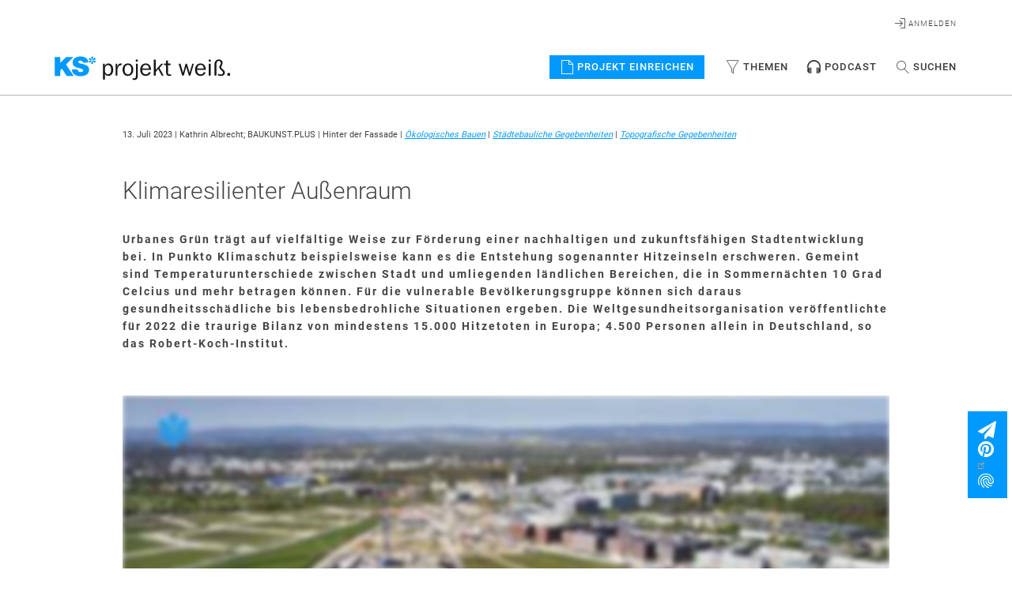

--- FILE ---
content_type: text/html; charset=UTF-8
request_url: https://www.projekt-weiss.blog/artikel/klimaresilienter-aussenraum
body_size: 11547
content:
<!DOCTYPE html>
<html  lang="de" dir="ltr" prefix="og: https://ogp.me/ns#">
  <head>
    <script src="https://5f3c395.ccm19.de/app/public/app.js?apiKey=73bcbba2384b40657d3bb650e90178d113306382868009dd&domain=8e174cb" referrerpolicy="origin"></script>
    <meta charset="utf-8" />
<script>var _paq = _paq || [];(function(){var u=(("https:" == document.location.protocol) ? "https://matomo.uranos.b-connect.de/" : "http://matomo.uranos.b-connect.de/");_paq.push(["setSiteId", "3"]);_paq.push(["setTrackerUrl", u+"matomo.php"]);if (!window.matomo_search_results_active) {_paq.push(["trackPageView"]);}_paq.push(["setIgnoreClasses", ["no-tracking","colorbox"]]);_paq.push(["enableLinkTracking"]);var d=document,g=d.createElement("script"),s=d.getElementsByTagName("script")[0];g.type="text/javascript";g.defer=true;g.async=true;g.src=u+"matomo.js";s.parentNode.insertBefore(g,s);})();</script>
<meta name="Generator" content="Drupal 10 (https://www.drupal.org)" />
<meta name="MobileOptimized" content="width" />
<meta name="HandheldFriendly" content="true" />
<meta name="viewport" content="width=device-width, initial-scale=1.0" />
<link rel="icon" href="/themes/custom/projektweiss/favicon.ico" type="image/vnd.microsoft.icon" />
<link rel="canonical" href="https://www.projekt-weiss.blog/artikel/klimaresilienter-aussenraum" />
<link rel="shortlink" href="https://www.projekt-weiss.blog/node/231" />

    <title>Klimaresilienter Außenraum | KS* projekt weiß.</title>
      <meta name="google-site-verification" content="iCmp4-OdTGiJkXgmb1CTAwUJrTRUrTMHCzrL53ofgUI" />
    <link rel="stylesheet" media="all" href="/core/modules/system/css/components/align.module.css?t8dypb" />
<link rel="stylesheet" media="all" href="/core/modules/system/css/components/fieldgroup.module.css?t8dypb" />
<link rel="stylesheet" media="all" href="/core/modules/system/css/components/container-inline.module.css?t8dypb" />
<link rel="stylesheet" media="all" href="/core/modules/system/css/components/clearfix.module.css?t8dypb" />
<link rel="stylesheet" media="all" href="/core/modules/system/css/components/details.module.css?t8dypb" />
<link rel="stylesheet" media="all" href="/core/modules/system/css/components/hidden.module.css?t8dypb" />
<link rel="stylesheet" media="all" href="/core/modules/system/css/components/item-list.module.css?t8dypb" />
<link rel="stylesheet" media="all" href="/core/modules/system/css/components/js.module.css?t8dypb" />
<link rel="stylesheet" media="all" href="/core/modules/system/css/components/nowrap.module.css?t8dypb" />
<link rel="stylesheet" media="all" href="/core/modules/system/css/components/position-container.module.css?t8dypb" />
<link rel="stylesheet" media="all" href="/core/modules/system/css/components/reset-appearance.module.css?t8dypb" />
<link rel="stylesheet" media="all" href="/core/modules/system/css/components/resize.module.css?t8dypb" />
<link rel="stylesheet" media="all" href="/core/modules/system/css/components/system-status-counter.css?t8dypb" />
<link rel="stylesheet" media="all" href="/core/modules/system/css/components/system-status-report-counters.css?t8dypb" />
<link rel="stylesheet" media="all" href="/core/modules/system/css/components/system-status-report-general-info.css?t8dypb" />
<link rel="stylesheet" media="all" href="/core/modules/system/css/components/tablesort.module.css?t8dypb" />
<link rel="stylesheet" media="all" href="/modules/contrib/blazy/css/blazy.css?t8dypb" />
<link rel="stylesheet" media="all" href="/modules/contrib/blazy/css/components/blazy.loading.css?t8dypb" />
<link rel="stylesheet" media="all" href="/modules/contrib/bootstrap_paragraphs/css/bootstrap-paragraphs.min.css?t8dypb" />
<link rel="stylesheet" media="all" href="/modules/contrib/bootstrap_paragraphs/css/bootstrap-paragraphs-columns.min.css?t8dypb" />
<link rel="stylesheet" media="all" href="/modules/contrib/bootstrap_paragraphs/css/bootstrap-paragraphs-colors.min.css?t8dypb" />
<link rel="stylesheet" media="all" href="/core/modules/media/css/oembed.formatter.css?t8dypb" />
<link rel="stylesheet" media="all" href="/libraries/shariff/dist/shariff.complete.css?t8dypb" />
<link rel="stylesheet" media="all" href="/core/modules/views/css/views.module.css?t8dypb" />
<link rel="stylesheet" media="all" href="/modules/contrib/extlink/css/extlink.css?t8dypb" />
<link rel="stylesheet" media="all" href="/modules/contrib/paragraphs/css/paragraphs.unpublished.css?t8dypb" />
<link rel="stylesheet" media="all" href="https://maxcdn.bootstrapcdn.com/font-awesome/4.7.0/css/font-awesome.min.css" />
<link rel="stylesheet" media="all" href="https://cdnjs.cloudflare.com/ajax/libs/wallop/2.4.1/css/wallop.min.css" />
<link rel="stylesheet" media="all" href="https://cdnjs.cloudflare.com/ajax/libs/wallop/2.4.1/css/wallop--fade.min.css" />
<link rel="stylesheet" media="all" href="/themes/custom/projektweiss/dist/main.css?t8dypb" />

    
    <script>
      window.dataLayer = window.dataLayer || [];
      function gtag() { dataLayer.push(arguments); }
      gtag('consent', 'default', {
        'ad_storage': 'denied',
        'analytics_storage': 'denied',
        'wait_for_update': 1500 //milliseconds
      });
      gtag('set', 'ads_data_redaction', true);
    </script>
    <!-- Global site tag (gtag.js) - Google Analytics -->
    <script async src="https://www.googletagmanager.com/gtag/js?id=G-7VTCSLMVLE"></script>
    <script>
      window.dataLayer = window.dataLayer || [];
      function gtag(){dataLayer.push(arguments);}
      gtag('js', new Date());
      gtag('config', 'G-7VTCSLMVLE');
    </script>
  </head>
  <body class="path-node page-node-type-article has-glyphicons">
    <a href="#main-content" class="visually-hidden focusable skip-link">
      Direkt zum Inhalt
    </a>
    
      <div class="dialog-off-canvas-main-canvas" data-off-canvas-main-canvas>
    
<section class="nav-area">
  <section class="nav-bar">
    <div class="container">
      <div class="row">
        <div class="col-xs-12">
          <header>
                        <nav class="nav-inner normal">
              <div class="nav__header">
                <a href="/"><img class="logo" src="/themes/custom/projektweiss/src/images/logo.svg" alt="ks-logo"></a>
                <div class="menu-icon">
                  <div class="line-1 no-animation"></div>
                  <div class="line-2 no-animation"></div>
                  <div class="line-3 no-animation"></div>
                </div>
              </div>

              <div class="nav__menu">
                <li class="cta">
                  <a href="/projekt/einreichen/1" class="btn btn-primary btn-block">
                    <span class="icon icon-project"></span>
                    Projekt einreichen
                  </a>
                </li>

                <li class="topics">
                  <a id="menuTopics" href="/themen" class="btn btn-transparent btn-block">
                    <span class="icon icon-filter"></span>
                    Themen
                  </a>
                  <ul class="submenu">
                    <div class="container">
                      <div class="row">
                        <div class="col-sm-12">

                                                                                      <div class="region region-navigation-submenu-topics">
    <section class="views-element-container block block-views block-views-blockchallenges-block-1 clearfix" id="block-views-block-challenges-block-1-2">
  
    

      <div class="form-group"><div class="view view-challenges view-id-challenges view-display-id-block_1 js-view-dom-id-d6539d5009eba7f605ed5fe5963df7024dcb2145ff476941470ce86b43e80a82">
  
    
      <div class="view-header">
      <div class="submenu__header">
<span>Themen</span>
<span class="icon icon-x"></span>
</div>
    </div>
      
      <div class="view-content">
      <div class="item-list">
  
  <ul>

          <li><div class="views-field views-field-name"><span class="field-content"><a href="/taxonomy/term/21" hreflang="de">Städtebauliche Gegebenheiten</a></span></div></li>
          <li><div class="views-field views-field-name"><span class="field-content"><a href="/taxonomy/term/22" hreflang="de">Statik</a></span></div></li>
          <li><div class="views-field views-field-name"><span class="field-content"><a href="/taxonomy/term/23" hreflang="de">Topografische Gegebenheiten</a></span></div></li>
          <li><div class="views-field views-field-name"><span class="field-content"><a href="/taxonomy/term/24" hreflang="de">Nutzungskonzepte</a></span></div></li>
          <li><div class="views-field views-field-name"><span class="field-content"><a href="/taxonomy/term/25" hreflang="de">Ökologisches Bauen</a></span></div></li>
          <li><div class="views-field views-field-name"><span class="field-content"><a href="/taxonomy/term/26" hreflang="de">Schallschutz</a></span></div></li>
          <li><div class="views-field views-field-name"><span class="field-content"><a href="/taxonomy/term/27" hreflang="de">Brandschutz</a></span></div></li>
          <li><div class="views-field views-field-name"><span class="field-content"><a href="/taxonomy/term/28" hreflang="de">Sichtmauerwerk</a></span></div></li>
          <li><div class="views-field views-field-name"><span class="field-content"><a href="/taxonomy/term/29" hreflang="de">Kostengünstiges Bauen</a></span></div></li>
          <li><div class="views-field views-field-name"><span class="field-content"><a href="/taxonomy/term/30" hreflang="de">Wärmeschutz</a></span></div></li>
          <li><div class="views-field views-field-name"><span class="field-content"><a href="/taxonomy/term/31" hreflang="de">Demografische Gegebenheiten</a></span></div></li>
          <li><div class="views-field views-field-name"><span class="field-content"><a href="/taxonomy/term/32" hreflang="de">Flächeneffizientes Bauen</a></span></div></li>
          <li><div class="views-field views-field-name"><span class="field-content"><a href="/taxonomy/term/33" hreflang="de">Raumklima</a></span></div></li>
          <li><div class="views-field views-field-name"><span class="field-content"><a href="/taxonomy/term/34" hreflang="de">Serielles Bauen</a></span></div></li>
          <li><div class="views-field views-field-name"><span class="field-content"><a href="/taxonomy/term/35" hreflang="de">Nachhaltiges Bauen</a></span></div></li>
          <li><div class="views-field views-field-name"><span class="field-content"><a href="/taxonomy/term/36" hreflang="de">Energieeffizientes Bauen</a></span></div></li>
          <li><div class="views-field views-field-name"><span class="field-content"><a href="/bauen-im-bestand" hreflang="de">Bauen im Bestand</a></span></div></li>
    
  </ul>

</div>

    </div>
  
          </div>
</div>

  </section>

<section class="views-element-container block block-views block-views-blockrelated-articles-block-1 clearfix" id="block-views-block-related-articles-block-1">
  
      <h2 class="block-title">Ähnliche Artikel</h2>
    

      <div class="form-group"><div class="view view-related-articles view-id-related_articles view-display-id-block_1 js-view-dom-id-917c8172d2ecc03851eec67b80ca3c235f3f29fd2cfc37d82a15107c59eb24ef">
  
    
      
      <div class="view-content">
        <div class="view-content masonry-box">
    <div class="masonry-box-item-sizer"></div>
    <div class="gutter-sizer"></div>
          
<a href="/artikel/bauen-2050">
  <div class="project-card masonry-box__item">
    

  <div class="project-card__image">
<article class="media media-image">
            
            <div class="blazy blazy--field blazy--field-media-image blazy--field-media-image--project-list field field--name-field-media-image field--type-image field--label-hidden field--item" data-blazy="">    <div data-b-token="b-3a8e67b8f1c" class="media media--blazy media--image media--responsive is-b-loading">  <picture>
                  <source srcset="about:blank" media="all and (min-width: 851px)" type="image/png" width="10" height="11" data-srcset="/sites/default/files/styles/project_list_image/public/2023-12/kronsrode-hannover-baustelle-drohnenansicht.png?itok=9cVC7Pah 1x"/>
              <source srcset="about:blank" media="all and (min-width: 560px) and (max-width: 850px)" type="image/png" width="10" height="11" data-srcset="/sites/default/files/styles/project_list_image/public/2023-12/kronsrode-hannover-baustelle-drohnenansicht.png?itok=9cVC7Pah 1x"/>
              <source srcset="about:blank" type="image/png" width="10" height="11" data-srcset="/sites/default/files/styles/project_list_image_mobile/public/2023-12/kronsrode-hannover-baustelle-drohnenansicht.png?itok=V40LHK3T 1x"/>
                  <img decoding="async" class="media__element b-lazy b-responsive img-responsive" loading="lazy" data-src="/sites/default/files/styles/project_list_image_preload/public/2023-12/kronsrode-hannover-baustelle-drohnenansicht.png?itok=F9Tyf4JJ" width="10" height="11" src="data:image/svg+xml;charset=utf-8,%3Csvg%20xmlns%3D&#039;http%3A%2F%2Fwww.w3.org%2F2000%2Fsvg&#039;%20viewBox%3D&#039;0%200%201%201&#039;%2F%3E" alt="Quartier Hannover Kronsrode von oben" title="Quartier Hannover Kronsrode von oben" />

  </picture>
        </div>
  </div>
      
            <div class="field field--name-field-copyright field--type-string field--label-hidden field--item">Olaf Mahlstedt</div>
      
    </article></div>

    <h3>Bauen in 2050</h3>
          <p class="project-card__date small">12. Dezember 2023</p>
      <p class="project-card__type small">Hinter der Fassade</p>
  </div>
</a>

          
<a href="/artikel/eine-frage-der-verantwortung">
  <div class="project-card masonry-box__item">
    

  <div class="project-card__image">
<article class="media media-image">
            
            <div class="blazy blazy--field blazy--field-media-image blazy--field-media-image--project-list field field--name-field-media-image field--type-image field--label-hidden field--item" data-blazy="">    <div data-b-token="b-bee6c92d684" class="media media--blazy media--image media--responsive is-b-loading">  <picture>
                  <source srcset="about:blank" media="all and (min-width: 851px)" type="image/png" width="10" height="16" data-srcset="/sites/default/files/styles/project_list_image/public/2023-11/windrad-ks-werk-erneuerbare-energien-oliver-fox.png?itok=6-0JG_c2 1x"/>
              <source srcset="about:blank" media="all and (min-width: 560px) and (max-width: 850px)" type="image/png" width="10" height="16" data-srcset="/sites/default/files/styles/project_list_image/public/2023-11/windrad-ks-werk-erneuerbare-energien-oliver-fox.png?itok=6-0JG_c2 1x"/>
              <source srcset="about:blank" type="image/png" width="10" height="16" data-srcset="/sites/default/files/styles/project_list_image_mobile/public/2023-11/windrad-ks-werk-erneuerbare-energien-oliver-fox.png?itok=AzEgjAoN 1x"/>
                  <img decoding="async" class="media__element b-lazy b-responsive img-responsive" loading="lazy" data-src="/sites/default/files/styles/project_list_image_preload/public/2023-11/windrad-ks-werk-erneuerbare-energien-oliver-fox.png?itok=bbj4fYDa" width="10" height="16" src="data:image/svg+xml;charset=utf-8,%3Csvg%20xmlns%3D&#039;http%3A%2F%2Fwww.w3.org%2F2000%2Fsvg&#039;%20viewBox%3D&#039;0%200%201%201&#039;%2F%3E" alt="Windrad im Kalksandstein Werk" title="Windrad im Kalksandstein Werk" />

  </picture>
        </div>
  </div>
      
            <div class="field field--name-field-copyright field--type-string field--label-hidden field--item">Oliver Fox</div>
      
    </article></div>

    <h3>Eine Frage der Verantwortung</h3>
          <p class="project-card__date small">15. November 2023</p>
      <p class="project-card__type small">Hinter der Fassade</p>
  </div>
</a>

          
<a href="/artikel/mehr-biodiversitaet-durch-gewinnung">
  <div class="project-card masonry-box__item">
    

  <div class="project-card__image">
<article class="media media-image">
            
            <div class="blazy blazy--field blazy--field-media-image blazy--field-media-image--project-list field field--name-field-media-image field--type-image field--label-hidden field--item" data-blazy="">    <div data-b-token="b-90065c48424" class="media media--blazy media--image media--responsive is-b-loading">  <picture>
                  <source srcset="about:blank" media="all and (min-width: 851px)" type="image/png" width="10" height="11" data-srcset="/sites/default/files/styles/project_list_image/public/2023-10/sandabbau-renaturierung-baggersee-rekultivierung.png?itok=YddrIQtT 1x"/>
              <source srcset="about:blank" media="all and (min-width: 560px) and (max-width: 850px)" type="image/png" width="10" height="11" data-srcset="/sites/default/files/styles/project_list_image/public/2023-10/sandabbau-renaturierung-baggersee-rekultivierung.png?itok=YddrIQtT 1x"/>
              <source srcset="about:blank" type="image/png" width="10" height="11" data-srcset="/sites/default/files/styles/project_list_image_mobile/public/2023-10/sandabbau-renaturierung-baggersee-rekultivierung.png?itok=CQVgZzhX 1x"/>
                  <img decoding="async" class="media__element b-lazy b-responsive img-responsive" loading="lazy" data-src="/sites/default/files/styles/project_list_image_preload/public/2023-10/sandabbau-renaturierung-baggersee-rekultivierung.png?itok=_A8Ej21X" width="10" height="11" src="data:image/svg+xml;charset=utf-8,%3Csvg%20xmlns%3D&#039;http%3A%2F%2Fwww.w3.org%2F2000%2Fsvg&#039;%20viewBox%3D&#039;0%200%201%201&#039;%2F%3E" alt="Renaturierter Baggersee" title="Renaturierter Baggersee" />

  </picture>
        </div>
  </div>
      
            <div class="field field--name-field-copyright field--type-string field--label-hidden field--item">Kai Nielsen</div>
      
    </article></div>

    <h3>Mehr Biodiversität durch Gewinnung</h3>
          <p class="project-card__date small">4. Oktober 2023</p>
      <p class="project-card__type small">Hinter der Fassade</p>
  </div>
</a>

          
<a href="/artikel/ein-quartier-entsteht-draussen-der-stadt">
  <div class="project-card masonry-box__item">
    

  <div class="project-card__image">
<article class="media media-image">
            
            <div class="blazy blazy--field blazy--field-media-image blazy--field-media-image--project-list field field--name-field-media-image field--type-image field--label-hidden field--item" data-blazy="">    <div data-b-token="b-c50a657546d" class="media media--blazy media--image media--responsive is-b-loading">  <picture>
                  <source srcset="about:blank" media="all and (min-width: 851px)" type="image/jpeg" width="10" height="14" data-srcset="/sites/default/files/styles/project_list_image/public/2023-05/Kalk_Sandstein_05.2023%20%287%20von%2011%29_Listenbild.jpg?itok=z9KYFNHl 1x"/>
              <source srcset="about:blank" media="all and (min-width: 560px) and (max-width: 850px)" type="image/jpeg" width="10" height="14" data-srcset="/sites/default/files/styles/project_list_image/public/2023-05/Kalk_Sandstein_05.2023%20%287%20von%2011%29_Listenbild.jpg?itok=z9KYFNHl 1x"/>
              <source srcset="about:blank" type="image/jpeg" width="10" height="14" data-srcset="/sites/default/files/styles/project_list_image_mobile/public/2023-05/Kalk_Sandstein_05.2023%20%287%20von%2011%29_Listenbild.jpg?itok=vJmxzM0n 1x"/>
                  <img decoding="async" class="media__element b-lazy b-responsive img-responsive" loading="lazy" data-src="/sites/default/files/styles/project_list_image_preload/public/2023-05/Kalk_Sandstein_05.2023%20%287%20von%2011%29_Listenbild.jpg?itok=8pv-3qE4" width="10" height="14" src="data:image/svg+xml;charset=utf-8,%3Csvg%20xmlns%3D&#039;http%3A%2F%2Fwww.w3.org%2F2000%2Fsvg&#039;%20viewBox%3D&#039;0%200%201%201&#039;%2F%3E" alt="Dirk Streicher Portrait Kronsrode" title="Dirk Streicher Portrait Kronsrode" />

  </picture>
        </div>
  </div>
      
            <div class="field field--name-field-copyright field--type-string field--label-hidden field--item">Christian Clarke</div>
      
    </article></div>

    <h3>Ein Quartier entsteht – draußen in der Stadt.</h3>
          <p class="project-card__date small">23. Mai 2023</p>
      <p class="project-card__type small">Hinter der Fassade</p>
  </div>
</a>

      </div>

    </div>
  
          </div>
</div>

  </section>


  </div>

                                                      
                        </div>
                      </div>
                    </div>
                  </ul>
                </li>

                <li class="Podcast">
                  <a id="menuPodcast" href="/podcast" class="btn btn-transparent btn-block">
                    <svg version="1.1" xmlns="http://www.w3.org/2000/svg" xmlns:xlink="http://www.w3.org/1999/xlink" width="16" height="16" viewBox="0 0 16 16">
                      <path d="M4.5 9h-1v7h1c0.275 0 0.5-0.225 0.5-0.5v-6c0-0.275-0.225-0.5-0.5-0.5z"></path>
                      <path d="M11.5 9c-0.275 0-0.5 0.225-0.5 0.5v6c0 0.275 0.225 0.5 0.5 0.5h1v-7h-1z"></path>
                      <path d="M16 8c0-4.418-3.582-8-8-8s-8 3.582-8 8c0 0.96 0.169 1.88 0.479 2.732-0.304 0.519-0.479 1.123-0.479 1.768 0 1.763 1.304 3.222 3 3.464v-6.928c-0.499 0.071-0.963 0.248-1.371 0.506-0.084-0.417-0.129-0.849-0.129-1.292 0-3.59 2.91-6.5 6.5-6.5s6.5 2.91 6.5 6.5c0 0.442-0.044 0.874-0.128 1.292-0.408-0.259-0.873-0.435-1.372-0.507v6.929c1.696-0.243 3-1.701 3-3.464 0-0.645-0.175-1.249-0.479-1.768 0.31-0.853 0.479-1.773 0.479-2.732z"></path>
                    </svg>
                    Podcast
                  </a>
                </li>

                <li class="search">
                  <a id="menuSearch" href="/suche" class="btn btn-transparent btn-block">
                    <span class="icon icon-search"></span>
                    Suchen
                  </a>

                  <ul class="submenu">
                    <div class="container">
                      <div class="row">
                        <div class="col-sm-12">

                                                                                      <div class="region region-navigation-submenu-search">
    <div class="submenu__header">
  <span>Suche</span>
  <span class="icon icon-x"></span>
</div>
<ul class="submenu__item">
  <li class="search-box">

    <form action="/suche" method="get" id="search-block-form" accept-charset="UTF-8" style="display:inherit; width:100%;">
      <input name="suchwort" type="text" placeholder="Ich suche nach ...">
      <button class="btn btn-primary">Suchen</button>
    </form>
  </li>
</ul>

  </div>

                                                      
                        </div>
                      </div>
                    </div>
                  </ul>

                </li>

                <div class="profile-menu">

                                                              <div class="region region-navigation-usermenu">
    <ul>
            <li>
            <a href="/user/login" data-drupal-link-system-path="user/login" class="btn btn-transparent btn-block">
                <span class="icon icon-sign-in-out"></span>
                <span class="text">Anmelden</span>
            </a>
        </li>
    </ul>
  </div>

                                      
                </div>

              </div>
            </nav>
            
                        <nav class="nav-inner compact ">
              <div class="nav__header">
                <a href="/"><img class="logo" src="/themes/custom/projektweiss/src/images/logo.svg" alt="ks-logo"></a>
                <div class="menu-icon">
                  <div class="line-1 no-animation"></div>
                  <div class="line-2 no-animation"></div>
                  <div class="line-3 no-animation"></div>
                </div>
              </div>

              <div class="nav__menu">
                <li class="cta">
                  <a href="/projekt/einreichen/1" class="btn btn-primary btn-block">
                    <span class="icon icon-project"></span>
                    Projekt einreichen
                  </a>
                </li>

                <li class="topics">
                  <a id="menuTopics" href="javascript:void(0);" class="btn btn-transparent btn-block">
                    <span class="icon icon-filter"></span>
                    Themen
                  </a>
                  <ul class="submenu">
                    <div class="container">
                      <div class="row">
                        <div class="col-sm-12">

                                                                                      <div class="region region-navigation-submenu-topics">
    <section class="views-element-container block block-views block-views-blockchallenges-block-1 clearfix" id="block-views-block-challenges-block-1-2">
  
    

      <div class="form-group"><div class="view view-challenges view-id-challenges view-display-id-block_1 js-view-dom-id-d6539d5009eba7f605ed5fe5963df7024dcb2145ff476941470ce86b43e80a82">
  
    
      <div class="view-header">
      <div class="submenu__header">
<span>Themen</span>
<span class="icon icon-x"></span>
</div>
    </div>
      
      <div class="view-content">
      <div class="item-list">
  
  <ul>

          <li><div class="views-field views-field-name"><span class="field-content"><a href="/taxonomy/term/21" hreflang="de">Städtebauliche Gegebenheiten</a></span></div></li>
          <li><div class="views-field views-field-name"><span class="field-content"><a href="/taxonomy/term/22" hreflang="de">Statik</a></span></div></li>
          <li><div class="views-field views-field-name"><span class="field-content"><a href="/taxonomy/term/23" hreflang="de">Topografische Gegebenheiten</a></span></div></li>
          <li><div class="views-field views-field-name"><span class="field-content"><a href="/taxonomy/term/24" hreflang="de">Nutzungskonzepte</a></span></div></li>
          <li><div class="views-field views-field-name"><span class="field-content"><a href="/taxonomy/term/25" hreflang="de">Ökologisches Bauen</a></span></div></li>
          <li><div class="views-field views-field-name"><span class="field-content"><a href="/taxonomy/term/26" hreflang="de">Schallschutz</a></span></div></li>
          <li><div class="views-field views-field-name"><span class="field-content"><a href="/taxonomy/term/27" hreflang="de">Brandschutz</a></span></div></li>
          <li><div class="views-field views-field-name"><span class="field-content"><a href="/taxonomy/term/28" hreflang="de">Sichtmauerwerk</a></span></div></li>
          <li><div class="views-field views-field-name"><span class="field-content"><a href="/taxonomy/term/29" hreflang="de">Kostengünstiges Bauen</a></span></div></li>
          <li><div class="views-field views-field-name"><span class="field-content"><a href="/taxonomy/term/30" hreflang="de">Wärmeschutz</a></span></div></li>
          <li><div class="views-field views-field-name"><span class="field-content"><a href="/taxonomy/term/31" hreflang="de">Demografische Gegebenheiten</a></span></div></li>
          <li><div class="views-field views-field-name"><span class="field-content"><a href="/taxonomy/term/32" hreflang="de">Flächeneffizientes Bauen</a></span></div></li>
          <li><div class="views-field views-field-name"><span class="field-content"><a href="/taxonomy/term/33" hreflang="de">Raumklima</a></span></div></li>
          <li><div class="views-field views-field-name"><span class="field-content"><a href="/taxonomy/term/34" hreflang="de">Serielles Bauen</a></span></div></li>
          <li><div class="views-field views-field-name"><span class="field-content"><a href="/taxonomy/term/35" hreflang="de">Nachhaltiges Bauen</a></span></div></li>
          <li><div class="views-field views-field-name"><span class="field-content"><a href="/taxonomy/term/36" hreflang="de">Energieeffizientes Bauen</a></span></div></li>
          <li><div class="views-field views-field-name"><span class="field-content"><a href="/bauen-im-bestand" hreflang="de">Bauen im Bestand</a></span></div></li>
    
  </ul>

</div>

    </div>
  
          </div>
</div>

  </section>

<section class="views-element-container block block-views block-views-blockrelated-articles-block-1 clearfix" id="block-views-block-related-articles-block-1">
  
      <h2 class="block-title">Ähnliche Artikel</h2>
    

      <div class="form-group"><div class="view view-related-articles view-id-related_articles view-display-id-block_1 js-view-dom-id-917c8172d2ecc03851eec67b80ca3c235f3f29fd2cfc37d82a15107c59eb24ef">
  
    
      
      <div class="view-content">
        <div class="view-content masonry-box">
    <div class="masonry-box-item-sizer"></div>
    <div class="gutter-sizer"></div>
          
<a href="/artikel/bauen-2050">
  <div class="project-card masonry-box__item">
    

  <div class="project-card__image">
<article class="media media-image">
            
            <div class="blazy blazy--field blazy--field-media-image blazy--field-media-image--project-list field field--name-field-media-image field--type-image field--label-hidden field--item" data-blazy="">    <div data-b-token="b-3a8e67b8f1c" class="media media--blazy media--image media--responsive is-b-loading">  <picture>
                  <source srcset="about:blank" media="all and (min-width: 851px)" type="image/png" width="10" height="11" data-srcset="/sites/default/files/styles/project_list_image/public/2023-12/kronsrode-hannover-baustelle-drohnenansicht.png?itok=9cVC7Pah 1x"/>
              <source srcset="about:blank" media="all and (min-width: 560px) and (max-width: 850px)" type="image/png" width="10" height="11" data-srcset="/sites/default/files/styles/project_list_image/public/2023-12/kronsrode-hannover-baustelle-drohnenansicht.png?itok=9cVC7Pah 1x"/>
              <source srcset="about:blank" type="image/png" width="10" height="11" data-srcset="/sites/default/files/styles/project_list_image_mobile/public/2023-12/kronsrode-hannover-baustelle-drohnenansicht.png?itok=V40LHK3T 1x"/>
                  <img decoding="async" class="media__element b-lazy b-responsive img-responsive" loading="lazy" data-src="/sites/default/files/styles/project_list_image_preload/public/2023-12/kronsrode-hannover-baustelle-drohnenansicht.png?itok=F9Tyf4JJ" width="10" height="11" src="data:image/svg+xml;charset=utf-8,%3Csvg%20xmlns%3D&#039;http%3A%2F%2Fwww.w3.org%2F2000%2Fsvg&#039;%20viewBox%3D&#039;0%200%201%201&#039;%2F%3E" alt="Quartier Hannover Kronsrode von oben" title="Quartier Hannover Kronsrode von oben" />

  </picture>
        </div>
  </div>
      
            <div class="field field--name-field-copyright field--type-string field--label-hidden field--item">Olaf Mahlstedt</div>
      
    </article></div>

    <h3>Bauen in 2050</h3>
          <p class="project-card__date small">12. Dezember 2023</p>
      <p class="project-card__type small">Hinter der Fassade</p>
  </div>
</a>

          
<a href="/artikel/eine-frage-der-verantwortung">
  <div class="project-card masonry-box__item">
    

  <div class="project-card__image">
<article class="media media-image">
            
            <div class="blazy blazy--field blazy--field-media-image blazy--field-media-image--project-list field field--name-field-media-image field--type-image field--label-hidden field--item" data-blazy="">    <div data-b-token="b-bee6c92d684" class="media media--blazy media--image media--responsive is-b-loading">  <picture>
                  <source srcset="about:blank" media="all and (min-width: 851px)" type="image/png" width="10" height="16" data-srcset="/sites/default/files/styles/project_list_image/public/2023-11/windrad-ks-werk-erneuerbare-energien-oliver-fox.png?itok=6-0JG_c2 1x"/>
              <source srcset="about:blank" media="all and (min-width: 560px) and (max-width: 850px)" type="image/png" width="10" height="16" data-srcset="/sites/default/files/styles/project_list_image/public/2023-11/windrad-ks-werk-erneuerbare-energien-oliver-fox.png?itok=6-0JG_c2 1x"/>
              <source srcset="about:blank" type="image/png" width="10" height="16" data-srcset="/sites/default/files/styles/project_list_image_mobile/public/2023-11/windrad-ks-werk-erneuerbare-energien-oliver-fox.png?itok=AzEgjAoN 1x"/>
                  <img decoding="async" class="media__element b-lazy b-responsive img-responsive" loading="lazy" data-src="/sites/default/files/styles/project_list_image_preload/public/2023-11/windrad-ks-werk-erneuerbare-energien-oliver-fox.png?itok=bbj4fYDa" width="10" height="16" src="data:image/svg+xml;charset=utf-8,%3Csvg%20xmlns%3D&#039;http%3A%2F%2Fwww.w3.org%2F2000%2Fsvg&#039;%20viewBox%3D&#039;0%200%201%201&#039;%2F%3E" alt="Windrad im Kalksandstein Werk" title="Windrad im Kalksandstein Werk" />

  </picture>
        </div>
  </div>
      
            <div class="field field--name-field-copyright field--type-string field--label-hidden field--item">Oliver Fox</div>
      
    </article></div>

    <h3>Eine Frage der Verantwortung</h3>
          <p class="project-card__date small">15. November 2023</p>
      <p class="project-card__type small">Hinter der Fassade</p>
  </div>
</a>

          
<a href="/artikel/mehr-biodiversitaet-durch-gewinnung">
  <div class="project-card masonry-box__item">
    

  <div class="project-card__image">
<article class="media media-image">
            
            <div class="blazy blazy--field blazy--field-media-image blazy--field-media-image--project-list field field--name-field-media-image field--type-image field--label-hidden field--item" data-blazy="">    <div data-b-token="b-90065c48424" class="media media--blazy media--image media--responsive is-b-loading">  <picture>
                  <source srcset="about:blank" media="all and (min-width: 851px)" type="image/png" width="10" height="11" data-srcset="/sites/default/files/styles/project_list_image/public/2023-10/sandabbau-renaturierung-baggersee-rekultivierung.png?itok=YddrIQtT 1x"/>
              <source srcset="about:blank" media="all and (min-width: 560px) and (max-width: 850px)" type="image/png" width="10" height="11" data-srcset="/sites/default/files/styles/project_list_image/public/2023-10/sandabbau-renaturierung-baggersee-rekultivierung.png?itok=YddrIQtT 1x"/>
              <source srcset="about:blank" type="image/png" width="10" height="11" data-srcset="/sites/default/files/styles/project_list_image_mobile/public/2023-10/sandabbau-renaturierung-baggersee-rekultivierung.png?itok=CQVgZzhX 1x"/>
                  <img decoding="async" class="media__element b-lazy b-responsive img-responsive" loading="lazy" data-src="/sites/default/files/styles/project_list_image_preload/public/2023-10/sandabbau-renaturierung-baggersee-rekultivierung.png?itok=_A8Ej21X" width="10" height="11" src="data:image/svg+xml;charset=utf-8,%3Csvg%20xmlns%3D&#039;http%3A%2F%2Fwww.w3.org%2F2000%2Fsvg&#039;%20viewBox%3D&#039;0%200%201%201&#039;%2F%3E" alt="Renaturierter Baggersee" title="Renaturierter Baggersee" />

  </picture>
        </div>
  </div>
      
            <div class="field field--name-field-copyright field--type-string field--label-hidden field--item">Kai Nielsen</div>
      
    </article></div>

    <h3>Mehr Biodiversität durch Gewinnung</h3>
          <p class="project-card__date small">4. Oktober 2023</p>
      <p class="project-card__type small">Hinter der Fassade</p>
  </div>
</a>

          
<a href="/artikel/ein-quartier-entsteht-draussen-der-stadt">
  <div class="project-card masonry-box__item">
    

  <div class="project-card__image">
<article class="media media-image">
            
            <div class="blazy blazy--field blazy--field-media-image blazy--field-media-image--project-list field field--name-field-media-image field--type-image field--label-hidden field--item" data-blazy="">    <div data-b-token="b-c50a657546d" class="media media--blazy media--image media--responsive is-b-loading">  <picture>
                  <source srcset="about:blank" media="all and (min-width: 851px)" type="image/jpeg" width="10" height="14" data-srcset="/sites/default/files/styles/project_list_image/public/2023-05/Kalk_Sandstein_05.2023%20%287%20von%2011%29_Listenbild.jpg?itok=z9KYFNHl 1x"/>
              <source srcset="about:blank" media="all and (min-width: 560px) and (max-width: 850px)" type="image/jpeg" width="10" height="14" data-srcset="/sites/default/files/styles/project_list_image/public/2023-05/Kalk_Sandstein_05.2023%20%287%20von%2011%29_Listenbild.jpg?itok=z9KYFNHl 1x"/>
              <source srcset="about:blank" type="image/jpeg" width="10" height="14" data-srcset="/sites/default/files/styles/project_list_image_mobile/public/2023-05/Kalk_Sandstein_05.2023%20%287%20von%2011%29_Listenbild.jpg?itok=vJmxzM0n 1x"/>
                  <img decoding="async" class="media__element b-lazy b-responsive img-responsive" loading="lazy" data-src="/sites/default/files/styles/project_list_image_preload/public/2023-05/Kalk_Sandstein_05.2023%20%287%20von%2011%29_Listenbild.jpg?itok=8pv-3qE4" width="10" height="14" src="data:image/svg+xml;charset=utf-8,%3Csvg%20xmlns%3D&#039;http%3A%2F%2Fwww.w3.org%2F2000%2Fsvg&#039;%20viewBox%3D&#039;0%200%201%201&#039;%2F%3E" alt="Dirk Streicher Portrait Kronsrode" title="Dirk Streicher Portrait Kronsrode" />

  </picture>
        </div>
  </div>
      
            <div class="field field--name-field-copyright field--type-string field--label-hidden field--item">Christian Clarke</div>
      
    </article></div>

    <h3>Ein Quartier entsteht – draußen in der Stadt.</h3>
          <p class="project-card__date small">23. Mai 2023</p>
      <p class="project-card__type small">Hinter der Fassade</p>
  </div>
</a>

      </div>

    </div>
  
          </div>
</div>

  </section>


  </div>

                                                      
                        </div>
                      </div>
                    </div>
                  </ul>
                </li>

                <li class="Podcast">
                  <a id="menuPodcast" href="/podcast" class="btn btn-transparent btn-block">
                    <svg version="1.1" xmlns="http://www.w3.org/2000/svg" xmlns:xlink="http://www.w3.org/1999/xlink" width="16" height="16" viewBox="0 0 16 16">
                      <path d="M4.5 9h-1v7h1c0.275 0 0.5-0.225 0.5-0.5v-6c0-0.275-0.225-0.5-0.5-0.5z"></path>
                      <path d="M11.5 9c-0.275 0-0.5 0.225-0.5 0.5v6c0 0.275 0.225 0.5 0.5 0.5h1v-7h-1z"></path>
                      <path d="M16 8c0-4.418-3.582-8-8-8s-8 3.582-8 8c0 0.96 0.169 1.88 0.479 2.732-0.304 0.519-0.479 1.123-0.479 1.768 0 1.763 1.304 3.222 3 3.464v-6.928c-0.499 0.071-0.963 0.248-1.371 0.506-0.084-0.417-0.129-0.849-0.129-1.292 0-3.59 2.91-6.5 6.5-6.5s6.5 2.91 6.5 6.5c0 0.442-0.044 0.874-0.128 1.292-0.408-0.259-0.873-0.435-1.372-0.507v6.929c1.696-0.243 3-1.701 3-3.464 0-0.645-0.175-1.249-0.479-1.768 0.31-0.853 0.479-1.773 0.479-2.732z"></path>
                    </svg>
                    Podcast
                  </a>
                </li>

                <li class="search">
                  <a id="menuSearch" href="javascript:void(0);" class="btn btn-transparent btn-block">
                    <span class="icon icon-search"></span>
                    Suchen
                  </a>

                  <ul class="submenu">
                    <div class="container">
                      <div class="row">
                        <div class="col-sm-12">

                                                                                      <div class="region region-navigation-submenu-search">
    <div class="submenu__header">
  <span>Suche</span>
  <span class="icon icon-x"></span>
</div>
<ul class="submenu__item">
  <li class="search-box">

    <form action="/suche" method="get" id="search-block-form" accept-charset="UTF-8" style="display:inherit; width:100%;">
      <input name="suchwort" type="text" placeholder="Ich suche nach ...">
      <button class="btn btn-primary">Suchen</button>
    </form>
  </li>
</ul>

  </div>

                                                      
                        </div>
                      </div>
                    </div>
                  </ul>

                </li>

                <div class="profile-menu">

                                                              <div class="region region-navigation-usermenu">
    <ul>
            <li>
            <a href="/user/login" data-drupal-link-system-path="user/login" class="btn btn-transparent btn-block">
                <span class="icon icon-sign-in-out"></span>
                <span class="text">Anmelden</span>
            </a>
        </li>
    </ul>
  </div>

                                      
                </div>

              </div>
            </nav>
                      </header>
        </div>
      </div>
    </div>
  </section>
</section>




  <div class="row">
    <div class="col-xs-12 project-details">

                                    
                                    
                                    
                                <div class="container">
    <div data-drupal-messages-fallback class="hidden"></div>

  </div>

              
                    <a id="main-content"></a>
          <div class="region region-content">
      <section class="project-details">
  <!-- Full width featured image -->
  <div>
    
  </div>
  <div class="container content-wrapper">
    <div class="row">

      <!-- Header -->
      <div class="col-xs-12">
        <header>
          <div class="meta">
            <span class="date">
                                13. Juli 2023            </span>
                              <span>| Kathrin Albrecht; BAUKUNST.PLUS</span>
                          <span>| Hinter der Fassade</span>

            <span class="tags">
                                                                                                                                                                                                                                                                                                                                                                                                                                                                                                                  |
                  <a href="/taxonomy/term/25">Ökologisches Bauen</a>
                                                                |
                  <a href="/taxonomy/term/21">Städtebauliche Gegebenheiten</a>
                                                                |
                  <a href="/taxonomy/term/23">Topografische Gegebenheiten</a>
                                                                                          						</span>
          </div>
        </header>
      </div>
      <h1>Klimaresilienter Außenraum</h1>
      
            <div class="field field--name-field-article-type field--type-entity-reference field--label-hidden field--item"><a href="/hinter-der-fassade" hreflang="de">Hinter der Fassade</a></div>
      
            <div class="field field--name-field-project-teaser field--type-text-long field--label-hidden field--item"><p><span><span><span>Urbanes Grün trägt auf vielfältige Weise zur Förderung einer nachhaltigen und zukunftsfähigen Stadtentwicklung bei. In Punkto Klimaschutz beispielsweise kann es die Entstehung sogenannter Hitzeinseln erschweren. Gemeint sind Temperaturunterschiede zwischen Stadt und umliegenden ländlichen Bereichen, die in Sommernächten 10 Grad Celcius und mehr betragen können. Für die vulnerable Bevölkerungsgruppe können sich daraus gesundheitsschädliche bis lebensbedrohliche Situationen ergeben. Die Weltgesundheitsorganisation veröffentlichte für 2022 die traurige Bilanz von mindestens 15.000 Hitzetoten in Europa; 4.500 Personen allein in Deutschland, so das Robert-Koch-Institut. </span></span></span></p></div>
      
      <div>







<div class="paragraph paragraph--type--video paragraph--view-mode--default paragraph--id--2937">
  <div class="paragraph__column">
        
            <div class="field field--name-field-video-video field--type-entity-reference field--label-hidden field--item">
<article class="media media-video">
            
            <div  class="position-relative embed-responsive h-auto" >
                  <iframe src="https://www.projekt-weiss.blog/media/oembed?url=https%3A//youtu.be/F9Kr4OA8acc&amp;max_width=0&amp;max_height=0&amp;hash=KR8jvef2UFUbSWy5JOUfdiBYEv39hGt4tNXVCklav70" width="200" height="113" class="media-oembed-content" loading="eager" title="Klimaresilienter Außenraum"></iframe>
<i class="play glyphicon glyphicon-play-circle"></i>
                </div>
      
            <div class="field field--name-thumbnail field--type-image field--label-hidden field--item">  <img loading="lazy" src="/sites/default/files/styles/video_preview/public/oembed_thumbnails/WZomVVHBxdPxe5wdLFZxlTElyo0jbgoorP6O0DOyInM.jpg?itok=Lxl4AwT9" width="1170" height="658" alt="" class="img-responsive" />


</div>
      
    </article></div>
      
  </div>
</div>
</div>
      <div>







<div class="paragraph paragraph--type--text paragraph--view-mode--default paragraph--id--2938">
  <div class="paragraph__column">
        
            <div class="field field--name-field-text-text field--type-text-long field--label-hidden field--item"><p><span><span>Auf mehrere Weisen können grüne Strukturen den Hitzestress reduzieren: Weil der Grünraum eine geringere Wärmespeicherkapazität als Gebäude und versiegelte Flächen besitzt, werden urbane Strahlungsbilanzen modifiziert. Zeitgleich schirmt der Schattenwurf von Baumkronen die kurzwellige Sonnenstrahlung ab und reduziert so Oberflächentemperaturen. Zudem verdunsten Pflanzenblätter über ihre Oberfläche Wasser, um sich vor Überhitzung zu schützen. Für diesen energieintensiven Prozess wird der Luft Wärme entzogen; sie kühlt sich ab.</span></span></p>

<p><span><span>Mit dem 49.000 m² großen Stadtteilpark Kronsberg-Süd und großen begrünten Innenhöfen reagiert <span>Niedersachsens derzeit größtes Wohnbauprojekt</span> Kronsrode auf den Klimawandel. Das großzügige Grün wirkt sich positiv auf das Wohlbefinden der Menschen aus und steigert damit neben der Standortqualität vor allem die Lebensqualität. Für den Erhalt des Artenreichtums bringen die Landschaftsarchitekten Lohaus · Carl ·<em> </em>Köhlmos 300 in ihrem Wuchs sehr unterschiedliche Bäume in den Park ein. Auch gelten heterogene Baumbestände wesentlich besser an Extremwetterereignisse angepasst als monokulturelle Bestände. Begleitet werden die unterschiedlichen Stadtbäume in Kronsrode von knapp 700 m² Hecken, etwa 7.750 m² extensiver Blühwiesen und 2.200 m² Staudenflächen, die vor allem nach ihrer Insektenfreundlichkeit ausgesucht werden.</span></span></p></div>
      
  </div>
</div>
</div>
      <div><div class="col-xs-12">
    <div class="architect-profile">
                    <div class="col-xs-12 col-sm-6 text-block-left">
                <div class="text">
                    
            <div class="field field--name-field-img-w-subtitle-text-text field--type-text-long field--label-hidden field--item"><p><span><span>Möglichen Starkregenvorkommnissen begegnet das neue Quartier nicht nur mit großen entsiegelten Grünflächen und Gründächern, sondern greift auf das zur Weltausstellung EXPO 2000 entwickelte Mulden-Rigolen-System zurück, das heute als Konzept der Schwammstadt Standard im klimaresilienten Bauen ist. Was bei Regen nicht auf den begrünten Dächern zurückgehalten werden kann, fließt nicht in die Kanalisation, sondern in die Versickerungsmulden der Grünflächen. Unter den Mulden befinden sich ca. ein Meter tiefe Sand- und Kieskörper, die Rigolen, in denen das Wasser zwischengespeichert wird und langsam versickert. Wasser als wichtige Ressource wird so in Kronsrode gehalten.</span></span></p>

<p><a href="https://www.projekt-weiss.blog/artikel/ein-quartier-entsteht-stadt-und-landschaftsplanung-kronsrode">Jetzt die ganze Folge #2 von Hinter der Fassade ansehen.</a></p>

<p>Bild + Film: Christian Clarke; Drohnenbilder: Olaf Mahlstedt; Skizzen: West 8</p></div>
      
                </div>
            </div>
            <div class="col-xs-12 col-sm-6">
                
      <div>
        <div class="emptySubtitle field-collection-item field-collection-item--name-field-img-w-subtitle col-xs-12 photo-tile">
    <div class="content">
                                                                                
<article class="media media-image">
            
            <div class="blazy blazy--field blazy--field-media-image blazy--field-media-image--paragraph-image field field--name-field-media-image field--type-image field--label-hidden field--item" data-blazy="">    <div data-b-token="b-0a8695ac9b7" class="media media--blazy media--image media--responsive is-b-loading">  <picture>
                  <source srcset="about:blank" media="all and (min-width: 851px)" type="image/jpeg" width="600" height="400" data-srcset="/sites/default/files/styles/paragraph_image/public/2023-07/landschaftsarchitekten_hannover_05.2022_1_von_3.jpg?itok=uehs59U9 1x"/>
              <source srcset="about:blank" media="all and (min-width: 560px) and (max-width: 850px)" type="image/jpeg" width="530" height="353" data-srcset="/sites/default/files/styles/paragraph_image_mobile/public/2023-07/landschaftsarchitekten_hannover_05.2022_1_von_3.jpg?itok=7hyAptK7 1x"/>
              <source srcset="about:blank" type="image/jpeg" width="530" height="353" data-srcset="/sites/default/files/styles/paragraph_image_mobile/public/2023-07/landschaftsarchitekten_hannover_05.2022_1_von_3.jpg?itok=7hyAptK7 1x"/>
                  <img decoding="async" class="media__element b-lazy b-responsive img-responsive" loading="lazy" data-src="/sites/default/files/2023-07/landschaftsarchitekten_hannover_05.2022_1_von_3.jpg" width="600" height="400" src="data:image/svg+xml;charset=utf-8,%3Csvg%20xmlns%3D&#039;http%3A%2F%2Fwww.w3.org%2F2000%2Fsvg&#039;%20viewBox%3D&#039;0%200%201%201&#039;%2F%3E" alt="Landschaftsarchitektin Irene Lohaus" title="Landschaftsarchitektin Irene Lohaus" />

  </picture>
        </div>
  </div>
      
            <div class="field field--name-field-copyright field--type-string field--label-hidden field--item">Christian Clarke</div>
      
    </article>
  <p class="image-caption">Prof. Irene Lohaus, Gesellschafterin von Lohaus · Carl · Köhlmos in Hannover, war mit ihrem Team verantwortlich für die Detailplanung des Parks.</p>
    </div>
</div>
</div>
  
            </div>
            </div>
</div>


</div>
  
  <div class="field field--name-field-project-author field--type-string field--label-above">
    <div class="field--label">Autor</div>
              <div class="field--item">Kathrin Albrecht; BAUKUNST.PLUS</div>
          </div>

    </div>
  </div>
</section>
<section class="views-element-container block block-views block-views-blockrelated-articles-block-1 clearfix" id="block-views-block-related-articles-block-1">
  
      <h2 class="block-title">Ähnliche Artikel</h2>
    

      <div class="form-group"><div class="view view-related-articles view-id-related_articles view-display-id-block_1 js-view-dom-id-917c8172d2ecc03851eec67b80ca3c235f3f29fd2cfc37d82a15107c59eb24ef">
  
    
      
      <div class="view-content">
        <div class="view-content masonry-box">
    <div class="masonry-box-item-sizer"></div>
    <div class="gutter-sizer"></div>
          
<a href="/artikel/bauen-2050">
  <div class="project-card masonry-box__item">
    

  <div class="project-card__image">
<article class="media media-image">
            
            <div class="blazy blazy--field blazy--field-media-image blazy--field-media-image--project-list field field--name-field-media-image field--type-image field--label-hidden field--item" data-blazy="">    <div data-b-token="b-3a8e67b8f1c" class="media media--blazy media--image media--responsive is-b-loading">  <picture>
                  <source srcset="about:blank" media="all and (min-width: 851px)" type="image/png" width="10" height="11" data-srcset="/sites/default/files/styles/project_list_image/public/2023-12/kronsrode-hannover-baustelle-drohnenansicht.png?itok=9cVC7Pah 1x"/>
              <source srcset="about:blank" media="all and (min-width: 560px) and (max-width: 850px)" type="image/png" width="10" height="11" data-srcset="/sites/default/files/styles/project_list_image/public/2023-12/kronsrode-hannover-baustelle-drohnenansicht.png?itok=9cVC7Pah 1x"/>
              <source srcset="about:blank" type="image/png" width="10" height="11" data-srcset="/sites/default/files/styles/project_list_image_mobile/public/2023-12/kronsrode-hannover-baustelle-drohnenansicht.png?itok=V40LHK3T 1x"/>
                  <img decoding="async" class="media__element b-lazy b-responsive img-responsive" loading="lazy" data-src="/sites/default/files/styles/project_list_image_preload/public/2023-12/kronsrode-hannover-baustelle-drohnenansicht.png?itok=F9Tyf4JJ" width="10" height="11" src="data:image/svg+xml;charset=utf-8,%3Csvg%20xmlns%3D&#039;http%3A%2F%2Fwww.w3.org%2F2000%2Fsvg&#039;%20viewBox%3D&#039;0%200%201%201&#039;%2F%3E" alt="Quartier Hannover Kronsrode von oben" title="Quartier Hannover Kronsrode von oben" />

  </picture>
        </div>
  </div>
      
            <div class="field field--name-field-copyright field--type-string field--label-hidden field--item">Olaf Mahlstedt</div>
      
    </article></div>

    <h3>Bauen in 2050</h3>
          <p class="project-card__date small">12. Dezember 2023</p>
      <p class="project-card__type small">Hinter der Fassade</p>
  </div>
</a>

          
<a href="/artikel/eine-frage-der-verantwortung">
  <div class="project-card masonry-box__item">
    

  <div class="project-card__image">
<article class="media media-image">
            
            <div class="blazy blazy--field blazy--field-media-image blazy--field-media-image--project-list field field--name-field-media-image field--type-image field--label-hidden field--item" data-blazy="">    <div data-b-token="b-bee6c92d684" class="media media--blazy media--image media--responsive is-b-loading">  <picture>
                  <source srcset="about:blank" media="all and (min-width: 851px)" type="image/png" width="10" height="16" data-srcset="/sites/default/files/styles/project_list_image/public/2023-11/windrad-ks-werk-erneuerbare-energien-oliver-fox.png?itok=6-0JG_c2 1x"/>
              <source srcset="about:blank" media="all and (min-width: 560px) and (max-width: 850px)" type="image/png" width="10" height="16" data-srcset="/sites/default/files/styles/project_list_image/public/2023-11/windrad-ks-werk-erneuerbare-energien-oliver-fox.png?itok=6-0JG_c2 1x"/>
              <source srcset="about:blank" type="image/png" width="10" height="16" data-srcset="/sites/default/files/styles/project_list_image_mobile/public/2023-11/windrad-ks-werk-erneuerbare-energien-oliver-fox.png?itok=AzEgjAoN 1x"/>
                  <img decoding="async" class="media__element b-lazy b-responsive img-responsive" loading="lazy" data-src="/sites/default/files/styles/project_list_image_preload/public/2023-11/windrad-ks-werk-erneuerbare-energien-oliver-fox.png?itok=bbj4fYDa" width="10" height="16" src="data:image/svg+xml;charset=utf-8,%3Csvg%20xmlns%3D&#039;http%3A%2F%2Fwww.w3.org%2F2000%2Fsvg&#039;%20viewBox%3D&#039;0%200%201%201&#039;%2F%3E" alt="Windrad im Kalksandstein Werk" title="Windrad im Kalksandstein Werk" />

  </picture>
        </div>
  </div>
      
            <div class="field field--name-field-copyright field--type-string field--label-hidden field--item">Oliver Fox</div>
      
    </article></div>

    <h3>Eine Frage der Verantwortung</h3>
          <p class="project-card__date small">15. November 2023</p>
      <p class="project-card__type small">Hinter der Fassade</p>
  </div>
</a>

          
<a href="/artikel/mehr-biodiversitaet-durch-gewinnung">
  <div class="project-card masonry-box__item">
    

  <div class="project-card__image">
<article class="media media-image">
            
            <div class="blazy blazy--field blazy--field-media-image blazy--field-media-image--project-list field field--name-field-media-image field--type-image field--label-hidden field--item" data-blazy="">    <div data-b-token="b-90065c48424" class="media media--blazy media--image media--responsive is-b-loading">  <picture>
                  <source srcset="about:blank" media="all and (min-width: 851px)" type="image/png" width="10" height="11" data-srcset="/sites/default/files/styles/project_list_image/public/2023-10/sandabbau-renaturierung-baggersee-rekultivierung.png?itok=YddrIQtT 1x"/>
              <source srcset="about:blank" media="all and (min-width: 560px) and (max-width: 850px)" type="image/png" width="10" height="11" data-srcset="/sites/default/files/styles/project_list_image/public/2023-10/sandabbau-renaturierung-baggersee-rekultivierung.png?itok=YddrIQtT 1x"/>
              <source srcset="about:blank" type="image/png" width="10" height="11" data-srcset="/sites/default/files/styles/project_list_image_mobile/public/2023-10/sandabbau-renaturierung-baggersee-rekultivierung.png?itok=CQVgZzhX 1x"/>
                  <img decoding="async" class="media__element b-lazy b-responsive img-responsive" loading="lazy" data-src="/sites/default/files/styles/project_list_image_preload/public/2023-10/sandabbau-renaturierung-baggersee-rekultivierung.png?itok=_A8Ej21X" width="10" height="11" src="data:image/svg+xml;charset=utf-8,%3Csvg%20xmlns%3D&#039;http%3A%2F%2Fwww.w3.org%2F2000%2Fsvg&#039;%20viewBox%3D&#039;0%200%201%201&#039;%2F%3E" alt="Renaturierter Baggersee" title="Renaturierter Baggersee" />

  </picture>
        </div>
  </div>
      
            <div class="field field--name-field-copyright field--type-string field--label-hidden field--item">Kai Nielsen</div>
      
    </article></div>

    <h3>Mehr Biodiversität durch Gewinnung</h3>
          <p class="project-card__date small">4. Oktober 2023</p>
      <p class="project-card__type small">Hinter der Fassade</p>
  </div>
</a>

          
<a href="/artikel/ein-quartier-entsteht-draussen-der-stadt">
  <div class="project-card masonry-box__item">
    

  <div class="project-card__image">
<article class="media media-image">
            
            <div class="blazy blazy--field blazy--field-media-image blazy--field-media-image--project-list field field--name-field-media-image field--type-image field--label-hidden field--item" data-blazy="">    <div data-b-token="b-c50a657546d" class="media media--blazy media--image media--responsive is-b-loading">  <picture>
                  <source srcset="about:blank" media="all and (min-width: 851px)" type="image/jpeg" width="10" height="14" data-srcset="/sites/default/files/styles/project_list_image/public/2023-05/Kalk_Sandstein_05.2023%20%287%20von%2011%29_Listenbild.jpg?itok=z9KYFNHl 1x"/>
              <source srcset="about:blank" media="all and (min-width: 560px) and (max-width: 850px)" type="image/jpeg" width="10" height="14" data-srcset="/sites/default/files/styles/project_list_image/public/2023-05/Kalk_Sandstein_05.2023%20%287%20von%2011%29_Listenbild.jpg?itok=z9KYFNHl 1x"/>
              <source srcset="about:blank" type="image/jpeg" width="10" height="14" data-srcset="/sites/default/files/styles/project_list_image_mobile/public/2023-05/Kalk_Sandstein_05.2023%20%287%20von%2011%29_Listenbild.jpg?itok=vJmxzM0n 1x"/>
                  <img decoding="async" class="media__element b-lazy b-responsive img-responsive" loading="lazy" data-src="/sites/default/files/styles/project_list_image_preload/public/2023-05/Kalk_Sandstein_05.2023%20%287%20von%2011%29_Listenbild.jpg?itok=8pv-3qE4" width="10" height="14" src="data:image/svg+xml;charset=utf-8,%3Csvg%20xmlns%3D&#039;http%3A%2F%2Fwww.w3.org%2F2000%2Fsvg&#039;%20viewBox%3D&#039;0%200%201%201&#039;%2F%3E" alt="Dirk Streicher Portrait Kronsrode" title="Dirk Streicher Portrait Kronsrode" />

  </picture>
        </div>
  </div>
      
            <div class="field field--name-field-copyright field--type-string field--label-hidden field--item">Christian Clarke</div>
      
    </article></div>

    <h3>Ein Quartier entsteht – draußen in der Stadt.</h3>
          <p class="project-card__date small">23. Mai 2023</p>
      <p class="project-card__type small">Hinter der Fassade</p>
  </div>
</a>

      </div>

    </div>
  
          </div>
</div>

  </section>



  <div class="newsletter-block">
  <div class="container content-wrapper">
      <div class="row">
      <div class="col-xs-12 col-sm-6 col-sm-push-6">
        
<article class="media media-image">
            
            <div class="blazy blazy--field blazy--field-media-image blazy--field-media-image--default field field--name-field-media-image field--type-image field--label-hidden field--item" data-blazy="">    <div data-b-token="b-6c78a4225fc" class="media media--blazy media--image media--responsive is-b-loading">  <picture>
                  <source srcset="about:blank" media="all and (min-width: 851px)" type="image/png" width="1000" height="1000" data-srcset="/sites/default/files/styles/max_2600x2600/public/2020-09/200826-newsletter-motiv-papierflieger-RGB.png?itok=NZVN6Six 1x"/>
              <source srcset="about:blank" media="all and (min-width: 560px) and (max-width: 850px)" type="image/png" width="850" height="478" data-srcset="/sites/default/files/styles/media_image_tablet/public/2020-09/200826-newsletter-motiv-papierflieger-RGB.png?h=1e66e246&amp;itok=j94q-yht 1x"/>
              <source srcset="about:blank" type="image/png" width="530" height="530" data-srcset="/sites/default/files/styles/paragraph_image_mobile/public/2020-09/200826-newsletter-motiv-papierflieger-RGB.png?itok=YANZn6wX 1x"/>
                  <img decoding="async" class="media__element b-lazy b-responsive img-responsive" loading="lazy" data-src="/sites/default/files/2020-09/200826-newsletter-motiv-papierflieger-RGB.png" width="938" height="527" src="data:image/svg+xml;charset=utf-8,%3Csvg%20xmlns%3D&#039;http%3A%2F%2Fwww.w3.org%2F2000%2Fsvg&#039;%20viewBox%3D&#039;0%200%201%201&#039;%2F%3E" alt="Papierflieger" />

  </picture>
        </div>
  </div>
      
    </article>
      </div>
      <div class="col-xs-12 col-sm-6 col-sm-pull-6">
         <div class="wrapper display-block">
           <h2 class="display-block no-margin">Newsletter KS* kompakt.<br>Bleiben Sie auf dem Laufenden.</h2>
           <p class="margin-tb-sm display-block">Wir informieren Sie regelmäßig über spannende Architekturprojekte, unsere Services und Tools sowie Neuigkeiten rund um die massive KS-Bauweise. Einfach kompakt. </p>
           <span class="inline-block ">
             <a href="/newsletter" target="_blank" class="btn btn-ghost text-uppercase">
              Jetzt anmelden
           </a>
           </span>
         </div>
      </div>
    </div>
  </div>
</div>









  </div>

          </div>
    <div class="col-xs-12 margin-tb-lg pinterest-floater">
      <div class="box box--horizontal pinterest primary-bg">
        <div class="center">
          <a href="/newsletter" class="subscribe-link" target="_blank">
            <span class="fa fa-paper-plane"></span>
          </a>
          <a href="https://www.pinterest.de/ksprojektweiss" target="_blank">
            <span class="fa fa-pinterest"></span>
          </a>
          <a href="#" onclick="CCM.openWidget();return false;">
            <!--<span class="fa fa-fingerprint"></span>-->
            <svg height="2em" width="2em" xmlns="http://www.w3.org/2000/svg" viewBox="0 0 16.44 15.18" style="display: inline-block; vertical-align: middle;">
              <path d="M6,15a.47.47,0,0,1-.35-.15,10.11,10.11,0,0,1-2-2.64A8.88,8.88,0,0,1,2.57,7.84,5.54,5.54,0,0,1,8.23,2.45a5.54,5.54,0,0,1,5.66,5.39.5.5,0,0,1-1,0A4.54,4.54,0,0,0,8.23,3.45,4.54,4.54,0,0,0,3.57,7.84a7.83,7.83,0,0,0,.93,3.85,9.47,9.47,0,0,0,1.85,2.42.51.51,0,0,1,0,.71A.55.55,0,0,1,6,15Zm7.17-1.85a5.39,5.39,0,0,1-3.1-.89A5.32,5.32,0,0,1,7.67,7.84a.5.5,0,1,1,1,0,4.3,4.3,0,0,0,1.94,3.56,4.38,4.38,0,0,0,2.54.71,6.61,6.61,0,0,0,1-.1.5.5,0,1,1,.17,1A6.83,6.83,0,0,1,13.15,13.12Zm-2,2.06-.13,0a7.8,7.8,0,0,1-3.72-2.1A7.3,7.3,0,0,1,5.12,7.84,3,3,0,0,1,8.2,4.9a3,3,0,0,1,3.08,2.94,2,2,0,0,0,2.08,1.94,2,2,0,0,0,2.08-1.94A7.05,7.05,0,0,0,8.19,1,7.3,7.3,0,0,0,1.58,5,6.43,6.43,0,0,0,1,7.84a9.94,9.94,0,0,0,.67,3.61.49.49,0,0,1-.29.64.5.5,0,0,1-.64-.29,11.14,11.14,0,0,1-.73-4A7.51,7.51,0,0,1,.68,4.6,8.3,8.3,0,0,1,8.19,0a8.06,8.06,0,0,1,8.25,7.83,3.08,3.08,0,0,1-6.16,0A2,2,0,0,0,8.2,5.89,2,2,0,0,0,6.12,7.83,6.3,6.3,0,0,0,8,12.34a6.8,6.8,0,0,0,3.27,1.85.5.5,0,0,1,.35.61A.49.49,0,0,1,11.14,15.18Z"></path>
            </svg>
          </a>
          <p class="text">Alle Projekte auch hier auf unserem Pinterest-Kanal</p>
        </div>
      </div>
    </div>

  </div>
  <!-- Footer -->
  <div class="container">
    <div class="row">
      <footer class="col-xs-12" role="contentinfo">
        <div class="col-xs-12 primary">

                    <span class="about box">
                        <p>
                            <strong>KS* Kalksandstein: </strong>Solide. Natürlich. Und weiß.                            <br> Grundstein für anspruchsvolle Architektur. <span class="icon icon-ks-link-arrow"><a
                              href="https://www.ks-original.de"></span>ks-original.de</a>
                        </p>
                    </span>
          <span class="logo"></span>
        </div>
        <div class="col-xs-12 secondary">
          <div class="content">

            <div class="margin-tb-sm">
              <p>&copy; KS-ORIGINAL GMBH, 2026</p>
            </div>

            <div class="links margin-tb-sm">
                                                  <div class="region region-footer-bottom-middle">
    <nav role="navigation" aria-labelledby="block-fussbereich-2-menu" id="block-fussbereich-2">
            
  <h2 class="visually-hidden" id="block-fussbereich-2-menu">Fußbereich</h2>
  

                      <a href="/datenschutz">Datenschutz</a>  |             <a href="/impressum">Impressum</a>  |             <a href="/rechtliches">Rechtliches</a>       
  </nav>

  </div>

                                          </div>

            <div class="social margin-tb-sm">
                                                  <div class="region region-footer-bottom-right">
    <section id="block-shariffteilenbuttons-5" class="block block-shariff block-shariff-block clearfix">
  
      <h2 class="block-title">Seite teilen:</h2>
    

      <div class="shariff"   data-services="[&quot;twitter&quot;,&quot;facebook&quot;,&quot;pinterest&quot;,&quot;xing&quot;,&quot;mail&quot;]" data-theme="white" data-css="complete" data-orientation="horizontal" data-mail-url="mailto:" data-button-style="icon" data-lang="de">
    
        
</div>

  </section>


  </div>

                                          </div>

          </div>
        </div>
      </footer>
    </div>
  </div>

  </div>

    
    <script type="application/json" data-drupal-selector="drupal-settings-json">{"path":{"baseUrl":"\/","pathPrefix":"","currentPath":"node\/231","currentPathIsAdmin":false,"isFront":false,"currentLanguage":"de"},"pluralDelimiter":"\u0003","suppressDeprecationErrors":true,"google_analytics_cookieless":{"ga_js_file_address":"https:\/\/www.google-analytics.com\/analytics.js","ga_account":"UA-105671919-1","ga_anonymise_ip":1},"matomo":{"disableCookies":false,"trackMailto":true},"data":{"extlink":{"extTarget":true,"extTargetAppendNewWindowDisplay":true,"extTargetAppendNewWindowLabel":"(Link \u00f6ffnet neues Fenster)","extTargetNoOverride":false,"extNofollow":false,"extTitleNoOverride":false,"extNoreferrer":true,"extFollowNoOverride":false,"extClass":"ext","extLabel":"(externer Link)","extImgClass":false,"extSubdomains":true,"extExclude":"","extInclude":"","extCssExclude":"","extCssInclude":"","extCssExplicit":"","extAlert":false,"extAlertText":"This link will take you to an external web site. We are not responsible for their content.","extHideIcons":false,"mailtoClass":"mailto","telClass":"0","mailtoLabel":"(E-Mail-Link )","telLabel":"(link is a phone number)","extUseFontAwesome":false,"extIconPlacement":"append","extPreventOrphan":false,"extFaLinkClasses":"fa fa-external-link","extFaMailtoClasses":"fa fa-envelope-o","extAdditionalLinkClasses":"","extAdditionalMailtoClasses":"","extAdditionalTelClasses":"","extFaTelClasses":"fa fa-phone","allowedDomains":[],"extExcludeNoreferrer":""}},"bootstrap":{"forms_has_error_value_toggle":1,"modal_animation":1,"modal_backdrop":"true","modal_focus_input":1,"modal_keyboard":1,"modal_select_text":1,"modal_show":1,"modal_size":"","popover_enabled":1,"popover_animation":1,"popover_auto_close":1,"popover_container":"body","popover_content":"","popover_delay":"0","popover_html":0,"popover_placement":"right","popover_selector":"","popover_title":"","popover_trigger":"click","tooltip_enabled":1,"tooltip_animation":1,"tooltip_container":"body","tooltip_delay":"0","tooltip_html":0,"tooltip_placement":"auto left","tooltip_selector":"","tooltip_trigger":"hover"},"blazy":{"loadInvisible":false,"offset":100,"saveViewportOffsetDelay":50,"validateDelay":25,"container":"","loader":true,"unblazy":false,"visibleClass":false},"blazyIo":{"disconnect":false,"rootMargin":"0px","threshold":[0,0.25,0.5,0.75,1]},"user":{"uid":0,"permissionsHash":"bd1e3b66b2f6f0a569a47b54dced88c787df06171dd0a2f9aae596cc6b4cd64b"}}</script>
<script src="/modules/contrib/blazy/js/polyfill/blazy.polyfill.min.js?t8dypb"></script>
<script src="/modules/contrib/blazy/js/polyfill/blazy.classlist.min.js?t8dypb"></script>
<script src="/modules/contrib/blazy/js/polyfill/blazy.promise.min.js?t8dypb"></script>
<script src="/modules/contrib/blazy/js/polyfill/blazy.raf.min.js?t8dypb"></script>
<script src="/core/assets/vendor/jquery/jquery.min.js?v=3.7.1"></script>
<script src="/core/assets/vendor/underscore/underscore-min.js?v=1.13.7"></script>
<script src="/sites/default/files/languages/de_Hs8sjcR9EVzOyKPsm1AU6rhM8HWlhviDwdGkfHSV5y4.js?t8dypb"></script>
<script src="/core/misc/drupalSettingsLoader.js?v=10.5.8"></script>
<script src="/core/misc/drupal.js?v=10.5.8"></script>
<script src="/core/misc/drupal.init.js?v=10.5.8"></script>
<script src="/core/misc/debounce.js?v=10.5.8"></script>
<script src="/modules/contrib/blazy/js/dblazy.min.js?t8dypb"></script>
<script src="/modules/contrib/blazy/js/plugin/blazy.once.min.js?t8dypb"></script>
<script src="/modules/contrib/blazy/js/plugin/blazy.sanitizer.min.js?t8dypb"></script>
<script src="/modules/contrib/blazy/js/plugin/blazy.dom.min.js?t8dypb"></script>
<script src="/modules/contrib/blazy/js/base/blazy.base.min.js?t8dypb"></script>
<script src="/modules/contrib/blazy/js/plugin/blazy.dataset.min.js?t8dypb"></script>
<script src="/modules/contrib/blazy/js/plugin/blazy.viewport.min.js?t8dypb"></script>
<script src="/modules/contrib/blazy/js/plugin/blazy.xlazy.min.js?t8dypb"></script>
<script src="/modules/contrib/blazy/js/plugin/blazy.observer.min.js?t8dypb"></script>
<script src="/modules/contrib/blazy/js/plugin/blazy.loading.min.js?t8dypb"></script>
<script src="/modules/contrib/blazy/js/polyfill/blazy.webp.min.js?t8dypb"></script>
<script src="/modules/contrib/blazy/js/base/blazy.min.js?t8dypb"></script>
<script src="/modules/contrib/blazy/js/base/io/bio.min.js?t8dypb"></script>
<script src="/modules/contrib/blazy/js/base/io/bio.media.min.js?t8dypb"></script>
<script src="/modules/contrib/blazy/js/base/blazy.drupal.min.js?t8dypb"></script>
<script src="/modules/contrib/blazy/js/blazy.load.min.js?t8dypb"></script>
<script src="/themes/contrib/bootstrap/js/bootstrap-pre-init.js?t8dypb"></script>
<script src="/themes/contrib/bootstrap/js/drupal.bootstrap.js?t8dypb"></script>
<script src="/themes/contrib/bootstrap/js/attributes.js?t8dypb"></script>
<script src="/themes/contrib/bootstrap/js/theme.js?t8dypb"></script>
<script src="/themes/contrib/bootstrap/js/popover.js?t8dypb"></script>
<script src="/themes/contrib/bootstrap/js/tooltip.js?t8dypb"></script>
<script src="/modules/contrib/extlink/js/extlink.js?t8dypb"></script>
<script src="/libraries/fingerprintjs/fingerprint2.js?v=2.1.0"></script>
<script src="/modules/contrib/google_analytics_cookieless/js/google_analytics_cookieless.js?t8dypb"></script>
<script src="/modules/contrib/matomo/js/matomo.js?v=10.5.8"></script>
<script src="/themes/custom/projektweiss/dist/bootstrap.js?t8dypb"></script>
<script src="https://unpkg.com/imagesloaded@4.1.3/imagesloaded.pkgd.min.js"></script>
<script src="https://cdnjs.cloudflare.com/ajax/libs/masonry/4.2.0/masonry.pkgd.min.js"></script>
<script src="https://cdnjs.cloudflare.com/ajax/libs/wallop/2.4.1/js/Wallop.min.js"></script>
<script src="/themes/custom/projektweiss/dist/main.js?t8dypb"></script>
<script src="/libraries/shariff/dist/shariff.complete.js?v=10.5.8"></script>

       </body>
</html>


--- FILE ---
content_type: text/css; charset=utf-8
request_url: https://cdnjs.cloudflare.com/ajax/libs/wallop/2.4.1/css/wallop--fade.min.css
body_size: -463
content:
.Wallop--fade .Wallop-item--hideNext,.Wallop--fade .Wallop-item--hidePrevious{visibility:visible;-webkit-animation:fadeOut 450ms cubic-bezier(.455,.03,.515,.955) both;-moz-animation:fadeOut 450ms cubic-bezier(.455,.03,.515,.955) both;-ms-animation:fadeOut 450ms cubic-bezier(.455,.03,.515,.955) both;animation:fadeOut 450ms cubic-bezier(.455,.03,.515,.955) both;z-index:2}.Wallop--fade .Wallop-item--showNext,.Wallop--fade .Wallop-item--showPrevious{z-index:1}@-webkit-keyframes fadeOut{100%{opacity:0;visibility:hidden}}@-moz-keyframes fadeOut{100%{opacity:0;visibility:hidden}}@-ms-keyframes fadeOut{100%{opacity:0;visibility:hidden}}@keyframes fadeOut{100%{opacity:0;visibility:hidden}}/*# sourceMappingURL=wallop--fade.min.css.map */

--- FILE ---
content_type: text/css
request_url: https://www.projekt-weiss.blog/themes/custom/projektweiss/dist/main.css?t8dypb
body_size: 35248
content:
@font-face{font-family:icomoon;src:url(fonts/icomoon.eot);src:url(fonts/icomoon.eot#iefix) format("embedded-opentype"),url(fonts/icomoon.ttf) format("truetype"),url(fonts/icomoon.woff) format("woff"),url(fonts/icomoon.svg#icomoon) format("svg");font-weight:400;font-style:normal}[class*=" icon-"],[class^=icon-]{font-family:icomoon!important;speak:none;font-style:normal;font-weight:400;font-variant:normal;text-transform:none;line-height:1;-webkit-font-smoothing:antialiased;-moz-osx-font-smoothing:grayscale}.icon-arrow-down:before{content:"\E900"}.icon-arrow-left:before{content:"\E901"}.icon-arrow-right:before{content:"\E902"}.icon-datepicker:before{content:"\E903"}.icon-facebook:before{content:"\E904"}.icon-filter:before{content:"\E905"}.icon-google-plus:before{content:"\E906"}.icon-info:before{content:"\E907"}.icon-ks-link-arrow:before{content:"\E908"}.icon-mail:before{content:"\E909"}.icon-pdf-upload .path1:before{content:"\E90A";color:#000}.icon-pdf-upload .path2:before{content:"\E90B";margin-left:-1em;color:#09f}.icon-pdf-upload .path3:before{content:"\E90C";margin-left:-1em;color:#fff}.icon-picture-upload .path1:before{content:"\E90D";color:#000}.icon-picture-upload .path2:before{content:"\E90E";margin-left:-1em;color:#09f}.icon-picture-upload .path3:before{content:"\E90F";margin-left:-1em;color:#fff}.icon-pinterest:before{content:"\E910"}.icon-plus:before{content:"\E911"}.icon-profile:before{content:"\E912"}.icon-project:before{content:"\E913"}.icon-quote:before{content:"\E914"}.icon-search:before{content:"\E915"}.icon-play2:before{content:"\E705"}.icon-play:before{content:"\E105"}.icon-play-circle .path3:before{content:"\E105";margin-left:-1em;color:#fff}.icon-sign-in-out:before{content:"\E916"}.icon-square-1 .path1:before{content:"\E917";color:#09f}.icon-square-1 .path2:before{content:"\E918";margin-left:-1em;color:#fff}.icon-square-2 .path1:before{content:"\E919";color:#09f}.icon-square-2 .path2:before{content:"\E91A";margin-left:-1em;color:#fff}.icon-square-3 .path1:before{content:"\E91B";color:#09f}.icon-square-3 .path2:before{content:"\E91C";margin-left:-1em;color:#fff}.icon-twitter:before{content:"\E91D"}.icon-x:before{content:"\E91E"}.icon-xing:before{content:"\E91F"}.irs{-webkit-touch-callout:none;-webkit-user-select:none;-khtml-user-select:none;-moz-user-select:none;-ms-user-select:none;user-select:none}.irs,.irs-line{position:relative;display:block}.irs-line{overflow:hidden;outline:none!important}.irs-line-left,.irs-line-mid,.irs-line-right{position:absolute;display:block;top:0}.irs-line-left{left:0;width:11%}.irs-line-mid{left:9%;width:82%}.irs-line-right{right:0;width:11%}.irs-bar{width:0}.irs-bar,.irs-bar-edge{position:absolute;display:block;left:0}.irs-bar-edge{top:0}.irs-shadow{position:absolute;display:none;left:0;width:0}.irs-slider{position:absolute;display:block;cursor:default;z-index:1}.irs-slider.type_last{z-index:2}.irs-min{left:0}.irs-max,.irs-min{position:absolute;display:block;cursor:default}.irs-max{right:0}.irs-from,.irs-single,.irs-to{position:absolute;display:block;top:0;left:0;cursor:default;white-space:nowrap}.irs-grid{position:absolute;display:none;bottom:0;left:0;width:100%;height:20px}.irs-with-grid .irs-grid{display:block}.irs-grid-pol{position:absolute;top:0;left:0;width:1px;height:8px;background:#000}.irs-grid-pol.small{height:4px}.irs-grid-text{position:absolute;bottom:0;left:0;white-space:nowrap;text-align:center;font-size:9px;line-height:9px;padding:0 3px;color:#000}.irs-disable-mask{position:absolute;display:block;top:0;left:-1%;width:102%;height:100%;cursor:default;background:transparent;z-index:2}.lt-ie9 .irs-disable-mask{background:#000;filter:alpha(opacity=0);cursor:not-allowed}.irs-disabled{opacity:.4}.irs-hidden-input{position:absolute!important;display:block!important;top:0!important;left:0!important;width:0!important;height:0!important;font-size:0!important;line-height:0!important;padding:0!important;margin:0!important;overflow:hidden;outline:none!important;z-index:-9999!important;background:none!important;border-style:solid!important;border-color:transparent!important}.irs-bar,.irs-bar-edge,.irs-line-left,.irs-line-mid,.irs-line-right,.irs-slider{background-color:#efefef}.irs{height:40px}.irs-with-grid{height:60px}.irs-line{height:6px;top:25px;background-color:#efefef}.irs-line-left{height:6px;width:6%;margin-left:-2%;background-position:0 -30px;background-color:#09f}.irs-line-mid{height:6px;background-position:0 0}.irs-line-right{height:6px;background-position:100% -30px}.irs-bar{background-position:0 -60px}.irs-bar,.irs-bar-edge{height:6px;top:25px;background-color:#09f}.irs-bar-edge{width:15px;width:7px;background-position:0 -90px}.irs-shadow{height:1px;top:34px;background:#000;opacity:.75}.lt-ie9 .irs-shadow{filter:alpha(opacity=75)}.irs-slider{width:33px;height:16px;top:19px;background-position:0 -120px;background-color:#09f}.irs-slider.state_hover,.irs-slider:hover{background-position:0 -150px}.irs-max,.irs-min{color:silver;font-size:10px;line-height:1.333;text-shadow:none;top:0;padding:1px 3px;background:rgba(0,0,0,.1);-moz-border-radius:3px;border-radius:3px}.lt-ie9 .irs-max,.lt-ie9 .irs-min{background:#3654b0}.irs-from,.irs-single,.irs-to{color:#000;font-size:10px;line-height:1.333;text-shadow:none;padding:1px 5px;background:hsla(0,0%,100%,.8);-moz-border-radius:3px;border-radius:3px}.lt-ie9 .irs-from,.lt-ie9 .irs-single,.lt-ie9 .irs-to{background:#d8dff3}.irs-grid-pol{background:#777}.irs-grid-text{color:#e0e0e0}/*! normalize.css v3.0.3 | MIT License | github.com/necolas/normalize.css */html{font-family:sans-serif;-ms-text-size-adjust:100%;-webkit-text-size-adjust:100%}body{margin:0}article,aside,details,figcaption,figure,footer,header,hgroup,main,menu,nav,section,summary{display:block}audio,canvas,progress,video{display:inline-block;vertical-align:baseline}audio:not([controls]){display:none;height:0}[hidden],template{display:none}a{background-color:transparent}a:active,a:hover{outline:0}abbr[title]{border-bottom:1px dotted}b,strong{font-weight:700}dfn{font-style:italic}h1{font-size:2em;margin:.67em 0}mark{background:#ff0;color:#000}small{font-size:80%}sub,sup{font-size:75%;line-height:0;position:relative;vertical-align:baseline}sup{top:-.5em}sub{bottom:-.25em}img{border:0}svg:not(:root){overflow:hidden}figure{margin:1em 40px}hr{box-sizing:content-box;height:0}pre{overflow:auto}code,kbd,pre,samp{font-family:monospace,monospace;font-size:1em}button,input,optgroup,select,textarea{color:inherit;font:inherit;margin:0}button{overflow:visible}button,select{text-transform:none}button,html input[type=button],input[type=reset],input[type=submit]{-webkit-appearance:button;cursor:pointer}button[disabled],html input[disabled]{cursor:default}button::-moz-focus-inner,input::-moz-focus-inner{border:0;padding:0}input{line-height:normal}input[type=checkbox],input[type=radio]{box-sizing:border-box;padding:0}input[type=number]::-webkit-inner-spin-button,input[type=number]::-webkit-outer-spin-button{height:auto}input[type=search]{-webkit-appearance:textfield;box-sizing:content-box}input[type=search]::-webkit-search-cancel-button,input[type=search]::-webkit-search-decoration{-webkit-appearance:none}fieldset{border:1px solid silver;margin:0 2px;padding:.35em .625em .75em}textarea{overflow:auto}optgroup{font-weight:700}table{border-collapse:collapse;border-spacing:0}td,th{padding:0}/*! Source: https://github.com/h5bp/html5-boilerplate/blob/master/src/css/main.css */@media print{*,:after,:before{background:transparent!important;color:#000!important;box-shadow:none!important;text-shadow:none!important}a,a:visited{text-decoration:underline}a[href]:after{content:" (" attr(href) ")"}abbr[title]:after{content:" (" attr(title) ")"}a[href^="#"]:after,a[href^="javascript:"]:after{content:""}blockquote,pre{border:1px solid #999;page-break-inside:avoid}thead{display:table-header-group}img,tr{page-break-inside:avoid}img{max-width:100%!important}h2,h3,p{orphans:3;widows:3}h2,h3{page-break-after:avoid}.navbar{display:none}.btn>.caret,.dropup>.btn>.caret{border-top-color:#000!important}.label{border:1px solid #000}.table{border-collapse:collapse!important}.table td,.table th{background-color:#fff!important}.table-bordered td,.table-bordered th{border:1px solid #ddd!important}}@font-face{font-family:Glyphicons Halflings;src:url(fonts/glyphicons-halflings-regular.eot);src:url(fonts/glyphicons-halflings-regular.eot?#iefix) format("embedded-opentype"),url(fonts/glyphicons-halflings-regular.woff2) format("woff2"),url(fonts/glyphicons-halflings-regular.woff) format("woff"),url(fonts/glyphicons-halflings-regular.ttf) format("truetype"),url(fonts/glyphicons-halflings-regular.svg#glyphicons_halflingsregular) format("svg")}.glyphicon{position:relative;top:1px;display:inline-block;font-family:Glyphicons Halflings;font-style:normal;font-weight:400;line-height:1;-webkit-font-smoothing:antialiased;-moz-osx-font-smoothing:grayscale}.glyphicon-asterisk:before{content:"*"}.glyphicon-plus:before{content:"+"}.glyphicon-eur:before,.glyphicon-euro:before{content:"\20AC"}.glyphicon-minus:before{content:"\2212"}.glyphicon-cloud:before{content:"\2601"}.glyphicon-envelope:before{content:"\2709"}.glyphicon-pencil:before{content:"\270F"}.glyphicon-glass:before{content:"\E001"}.glyphicon-music:before{content:"\E002"}.glyphicon-search:before{content:"\E003"}.glyphicon-heart:before{content:"\E005"}.glyphicon-star:before{content:"\E006"}.glyphicon-star-empty:before{content:"\E007"}.glyphicon-user:before{content:"\E008"}.glyphicon-film:before{content:"\E009"}.glyphicon-th-large:before{content:"\E010"}.glyphicon-th:before{content:"\E011"}.glyphicon-th-list:before{content:"\E012"}.glyphicon-ok:before{content:"\E013"}.glyphicon-remove:before{content:"\E014"}.glyphicon-zoom-in:before{content:"\E015"}.glyphicon-zoom-out:before{content:"\E016"}.glyphicon-off:before{content:"\E017"}.glyphicon-signal:before{content:"\E018"}.glyphicon-cog:before{content:"\E019"}.glyphicon-trash:before{content:"\E020"}.glyphicon-home:before{content:"\E021"}.glyphicon-file:before{content:"\E022"}.glyphicon-time:before{content:"\E023"}.glyphicon-road:before{content:"\E024"}.glyphicon-download-alt:before{content:"\E025"}.glyphicon-download:before{content:"\E026"}.glyphicon-upload:before{content:"\E027"}.glyphicon-inbox:before{content:"\E028"}.glyphicon-play-circle:before{content:"\E029"}.glyphicon-repeat:before{content:"\E030"}.glyphicon-refresh:before{content:"\E031"}.glyphicon-list-alt:before{content:"\E032"}.glyphicon-lock:before{content:"\E033"}.glyphicon-flag:before{content:"\E034"}.glyphicon-headphones:before{content:"\E035"}.glyphicon-volume-off:before{content:"\E036"}.glyphicon-volume-down:before{content:"\E037"}.glyphicon-volume-up:before{content:"\E038"}.glyphicon-qrcode:before{content:"\E039"}.glyphicon-barcode:before{content:"\E040"}.glyphicon-tag:before{content:"\E041"}.glyphicon-tags:before{content:"\E042"}.glyphicon-book:before{content:"\E043"}.glyphicon-bookmark:before{content:"\E044"}.glyphicon-print:before{content:"\E045"}.glyphicon-camera:before{content:"\E046"}.glyphicon-font:before{content:"\E047"}.glyphicon-bold:before{content:"\E048"}.glyphicon-italic:before{content:"\E049"}.glyphicon-text-height:before{content:"\E050"}.glyphicon-text-width:before{content:"\E051"}.glyphicon-align-left:before{content:"\E052"}.glyphicon-align-center:before{content:"\E053"}.glyphicon-align-right:before{content:"\E054"}.glyphicon-align-justify:before{content:"\E055"}.glyphicon-list:before{content:"\E056"}.glyphicon-indent-left:before{content:"\E057"}.glyphicon-indent-right:before{content:"\E058"}.glyphicon-facetime-video:before{content:"\E059"}.glyphicon-picture:before{content:"\E060"}.glyphicon-map-marker:before{content:"\E062"}.glyphicon-adjust:before{content:"\E063"}.glyphicon-tint:before{content:"\E064"}.glyphicon-edit:before{content:"\E065"}.glyphicon-share:before{content:"\E066"}.glyphicon-check:before{content:"\E067"}.glyphicon-move:before{content:"\E068"}.glyphicon-step-backward:before{content:"\E069"}.glyphicon-fast-backward:before{content:"\E070"}.glyphicon-backward:before{content:"\E071"}.glyphicon-play:before{content:"\E072"}.glyphicon-pause:before{content:"\E073"}.glyphicon-stop:before{content:"\E074"}.glyphicon-forward:before{content:"\E075"}.glyphicon-fast-forward:before{content:"\E076"}.glyphicon-step-forward:before{content:"\E077"}.glyphicon-eject:before{content:"\E078"}.glyphicon-chevron-left:before{content:"\E079"}.glyphicon-chevron-right:before{content:"\E080"}.glyphicon-plus-sign:before{content:"\E081"}.glyphicon-minus-sign:before{content:"\E082"}.glyphicon-remove-sign:before{content:"\E083"}.glyphicon-ok-sign:before{content:"\E084"}.glyphicon-question-sign:before{content:"\E085"}.glyphicon-info-sign:before{content:"\E086"}.glyphicon-screenshot:before{content:"\E087"}.glyphicon-remove-circle:before{content:"\E088"}.glyphicon-ok-circle:before{content:"\E089"}.glyphicon-ban-circle:before{content:"\E090"}.glyphicon-arrow-left:before{content:"\E091"}.glyphicon-arrow-right:before{content:"\E092"}.glyphicon-arrow-up:before{content:"\E093"}.glyphicon-arrow-down:before{content:"\E094"}.glyphicon-share-alt:before{content:"\E095"}.glyphicon-resize-full:before{content:"\E096"}.glyphicon-resize-small:before{content:"\E097"}.glyphicon-exclamation-sign:before{content:"\E101"}.glyphicon-gift:before{content:"\E102"}.glyphicon-leaf:before{content:"\E103"}.glyphicon-fire:before{content:"\E104"}.glyphicon-eye-open:before{content:"\E105"}.glyphicon-eye-close:before{content:"\E106"}.glyphicon-warning-sign:before{content:"\E107"}.glyphicon-plane:before{content:"\E108"}.glyphicon-calendar:before{content:"\E109"}.glyphicon-random:before{content:"\E110"}.glyphicon-comment:before{content:"\E111"}.glyphicon-magnet:before{content:"\E112"}.glyphicon-chevron-up:before{content:"\E113"}.glyphicon-chevron-down:before{content:"\E114"}.glyphicon-retweet:before{content:"\E115"}.glyphicon-shopping-cart:before{content:"\E116"}.glyphicon-folder-close:before{content:"\E117"}.glyphicon-folder-open:before{content:"\E118"}.glyphicon-resize-vertical:before{content:"\E119"}.glyphicon-resize-horizontal:before{content:"\E120"}.glyphicon-hdd:before{content:"\E121"}.glyphicon-bullhorn:before{content:"\E122"}.glyphicon-bell:before{content:"\E123"}.glyphicon-certificate:before{content:"\E124"}.glyphicon-thumbs-up:before{content:"\E125"}.glyphicon-thumbs-down:before{content:"\E126"}.glyphicon-hand-right:before{content:"\E127"}.glyphicon-hand-left:before{content:"\E128"}.glyphicon-hand-up:before{content:"\E129"}.glyphicon-hand-down:before{content:"\E130"}.glyphicon-circle-arrow-right:before{content:"\E131"}.glyphicon-circle-arrow-left:before{content:"\E132"}.glyphicon-circle-arrow-up:before{content:"\E133"}.glyphicon-circle-arrow-down:before{content:"\E134"}.glyphicon-globe:before{content:"\E135"}.glyphicon-wrench:before{content:"\E136"}.glyphicon-tasks:before{content:"\E137"}.glyphicon-filter:before{content:"\E138"}.glyphicon-briefcase:before{content:"\E139"}.glyphicon-fullscreen:before{content:"\E140"}.glyphicon-dashboard:before{content:"\E141"}.glyphicon-paperclip:before{content:"\E142"}.glyphicon-heart-empty:before{content:"\E143"}.glyphicon-link:before{content:"\E144"}.glyphicon-phone:before{content:"\E145"}.glyphicon-pushpin:before{content:"\E146"}.glyphicon-usd:before{content:"\E148"}.glyphicon-gbp:before{content:"\E149"}.glyphicon-sort:before{content:"\E150"}.glyphicon-sort-by-alphabet:before{content:"\E151"}.glyphicon-sort-by-alphabet-alt:before{content:"\E152"}.glyphicon-sort-by-order:before{content:"\E153"}.glyphicon-sort-by-order-alt:before{content:"\E154"}.glyphicon-sort-by-attributes:before{content:"\E155"}.glyphicon-sort-by-attributes-alt:before{content:"\E156"}.glyphicon-unchecked:before{content:"\E157"}.glyphicon-expand:before{content:"\E158"}.glyphicon-collapse-down:before{content:"\E159"}.glyphicon-collapse-up:before{content:"\E160"}.glyphicon-log-in:before{content:"\E161"}.glyphicon-flash:before{content:"\E162"}.glyphicon-log-out:before{content:"\E163"}.glyphicon-new-window:before{content:"\E164"}.glyphicon-record:before{content:"\E165"}.glyphicon-save:before{content:"\E166"}.glyphicon-open:before{content:"\E167"}.glyphicon-saved:before{content:"\E168"}.glyphicon-import:before{content:"\E169"}.glyphicon-export:before{content:"\E170"}.glyphicon-send:before{content:"\E171"}.glyphicon-floppy-disk:before{content:"\E172"}.glyphicon-floppy-saved:before{content:"\E173"}.glyphicon-floppy-remove:before{content:"\E174"}.glyphicon-floppy-save:before{content:"\E175"}.glyphicon-floppy-open:before{content:"\E176"}.glyphicon-credit-card:before{content:"\E177"}.glyphicon-transfer:before{content:"\E178"}.glyphicon-cutlery:before{content:"\E179"}.glyphicon-header:before{content:"\E180"}.glyphicon-compressed:before{content:"\E181"}.glyphicon-earphone:before{content:"\E182"}.glyphicon-phone-alt:before{content:"\E183"}.glyphicon-tower:before{content:"\E184"}.glyphicon-stats:before{content:"\E185"}.glyphicon-sd-video:before{content:"\E186"}.glyphicon-hd-video:before{content:"\E187"}.glyphicon-subtitles:before{content:"\E188"}.glyphicon-sound-stereo:before{content:"\E189"}.glyphicon-sound-dolby:before{content:"\E190"}.glyphicon-sound-5-1:before{content:"\E191"}.glyphicon-sound-6-1:before{content:"\E192"}.glyphicon-sound-7-1:before{content:"\E193"}.glyphicon-copyright-mark:before{content:"\E194"}.glyphicon-registration-mark:before{content:"\E195"}.glyphicon-cloud-download:before{content:"\E197"}.glyphicon-cloud-upload:before{content:"\E198"}.glyphicon-tree-conifer:before{content:"\E199"}.glyphicon-tree-deciduous:before{content:"\E200"}.glyphicon-cd:before{content:"\E201"}.glyphicon-save-file:before{content:"\E202"}.glyphicon-open-file:before{content:"\E203"}.glyphicon-level-up:before{content:"\E204"}.glyphicon-copy:before{content:"\E205"}.glyphicon-paste:before{content:"\E206"}.glyphicon-alert:before{content:"\E209"}.glyphicon-equalizer:before{content:"\E210"}.glyphicon-king:before{content:"\E211"}.glyphicon-queen:before{content:"\E212"}.glyphicon-pawn:before{content:"\E213"}.glyphicon-bishop:before{content:"\E214"}.glyphicon-knight:before{content:"\E215"}.glyphicon-baby-formula:before{content:"\E216"}.glyphicon-tent:before{content:"\26FA"}.glyphicon-blackboard:before{content:"\E218"}.glyphicon-bed:before{content:"\E219"}.glyphicon-apple:before{content:"\F8FF"}.glyphicon-erase:before{content:"\E221"}.glyphicon-hourglass:before{content:"\231B"}.glyphicon-lamp:before{content:"\E223"}.glyphicon-duplicate:before{content:"\E224"}.glyphicon-piggy-bank:before{content:"\E225"}.glyphicon-scissors:before{content:"\E226"}.glyphicon-bitcoin:before,.glyphicon-btc:before,.glyphicon-xbt:before{content:"\E227"}.glyphicon-jpy:before,.glyphicon-yen:before{content:"\A5"}.glyphicon-rub:before,.glyphicon-ruble:before{content:"\20BD"}.glyphicon-scale:before{content:"\E230"}.glyphicon-ice-lolly:before{content:"\E231"}.glyphicon-ice-lolly-tasted:before{content:"\E232"}.glyphicon-education:before{content:"\E233"}.glyphicon-option-horizontal:before{content:"\E234"}.glyphicon-option-vertical:before{content:"\E235"}.glyphicon-menu-hamburger:before{content:"\E236"}.glyphicon-modal-window:before{content:"\E237"}.glyphicon-oil:before{content:"\E238"}.glyphicon-grain:before{content:"\E239"}.glyphicon-sunglasses:before{content:"\E240"}.glyphicon-text-size:before{content:"\E241"}.glyphicon-text-color:before{content:"\E242"}.glyphicon-text-background:before{content:"\E243"}.glyphicon-object-align-top:before{content:"\E244"}.glyphicon-object-align-bottom:before{content:"\E245"}.glyphicon-object-align-horizontal:before{content:"\E246"}.glyphicon-object-align-left:before{content:"\E247"}.glyphicon-object-align-vertical:before{content:"\E248"}.glyphicon-object-align-right:before{content:"\E249"}.glyphicon-triangle-right:before{content:"\E250"}.glyphicon-triangle-left:before{content:"\E251"}.glyphicon-triangle-bottom:before{content:"\E252"}.glyphicon-triangle-top:before{content:"\E253"}.glyphicon-console:before{content:"\E254"}.glyphicon-superscript:before{content:"\E255"}.glyphicon-subscript:before{content:"\E256"}.glyphicon-menu-left:before{content:"\E257"}.glyphicon-menu-right:before{content:"\E258"}.glyphicon-menu-down:before{content:"\E259"}.glyphicon-menu-up:before{content:"\E260"}*,:after,:before{box-sizing:border-box}html{font-size:10px;-webkit-tap-highlight-color:rgba(0,0,0,0)}*{-moz-osx-font-smoothing:grayscale;-webkit-font-smoothing:antialiased}body{font-family:Helvetica Neue,Helvetica,Arial,sans-serif;font-size:14px;line-height:1.42857143;color:#333}button,input,select,textarea{font-family:inherit;font-size:inherit;line-height:inherit}a{color:#337ab7;text-decoration:none}a:focus,a:hover{color:#09f;text-decoration:underline}a:focus{outline:5px auto -webkit-focus-ring-color;outline-offset:-2px}figure{margin:0}img{vertical-align:middle}.carousel-inner>.item>a>img,.carousel-inner>.item>img,.img-responsive,.thumbnail>img,.thumbnail a>img{display:block;max-width:100%;height:auto}.img-rounded{border-radius:6px}.img-thumbnail{padding:4px;line-height:1.42857143;background-color:#fff;border:1px solid #ddd;border-radius:4px;transition:all .2s ease-in-out;display:inline-block;max-width:100%;height:auto}.img-circle{border-radius:50%}hr{margin-top:20px;margin-bottom:20px;border:0;border-top:1px solid #eee}.sr-only{position:absolute;width:1px;height:1px;margin:-1px;padding:0;overflow:hidden;clip:rect(0,0,0,0);border:0}.sr-only-focusable:active,.sr-only-focusable:focus{position:static;width:auto;height:auto;margin:0;overflow:visible;clip:auto}[role=button]{cursor:pointer}.h1,.h2,.h3,.h4,.h5,.h6,h1,h2,h3,h4,h5,h6{font-family:inherit;font-weight:500;line-height:1.1;color:inherit}.h1 .small,.h1 small,.h2 .small,.h2 small,.h3 .small,.h3 small,.h4 .small,.h4 small,.h5 .small,.h5 small,.h6 .small,.h6 small,h1 .small,h1 small,h2 .small,h2 small,h3 .small,h3 small,h4 .small,h4 small,h5 .small,h5 small,h6 .small,h6 small{font-weight:400;line-height:1;color:#777}.h1,.h2,.h3,h1,h2,h3{margin-top:20px;margin-bottom:10px}.h1 .small,.h1 small,.h2 .small,.h2 small,.h3 .small,.h3 small,h1 .small,h1 small,h2 .small,h2 small,h3 .small,h3 small{font-size:65%}.h4,.h5,.h6,h4,h5,h6{margin-top:10px;margin-bottom:10px}.h4 .small,.h4 small,.h5 .small,.h5 small,.h6 .small,.h6 small,h4 .small,h4 small,h5 .small,h5 small,h6 .small,h6 small{font-size:75%}.h1,h1{font-size:36px}.h2,h2{font-size:30px}.h3,h3{font-size:24px}.h4,h4{font-size:18px}.h5,h5{font-size:14px}.h6,h6{font-size:12px}p{margin:0 0 10px}.lead{margin-bottom:20px;font-size:16px;font-weight:300;line-height:1.4}@media (min-width:768px){.lead{font-size:21px}}.small,small{font-size:85%}.mark,mark{background-color:#fcf8e3;padding:.2em}.text-left{text-align:left}.text-right{text-align:right}.text-center{text-align:center}.text-justify{text-align:justify}.text-nowrap{white-space:nowrap}.text-lowercase{text-transform:lowercase}.text-uppercase{text-transform:uppercase}.text-capitalize{text-transform:capitalize}.text-muted{color:#777}.text-primary{color:#337ab7}a.text-primary:focus,a.text-primary:hover{color:#286090}.text-success{color:#3c763d}a.text-success:focus,a.text-success:hover{color:#2b542c}.text-info{color:#31708f}a.text-info:focus,a.text-info:hover{color:#245269}.text-warning{color:#8a6d3b}a.text-warning:focus,a.text-warning:hover{color:#66512c}.text-danger{color:#a94442}a.text-danger:focus,a.text-danger:hover{color:#843534}.bg-primary{color:#fff;background-color:#337ab7}a.bg-primary:focus,a.bg-primary:hover{background-color:#286090}.bg-success{background-color:#dff0d8}a.bg-success:focus,a.bg-success:hover{background-color:#c1e2b3}.bg-info{background-color:#d9edf7}a.bg-info:focus,a.bg-info:hover{background-color:#afd9ee}.bg-warning{background-color:#fcf8e3}a.bg-warning:focus,a.bg-warning:hover{background-color:#f7ecb5}.bg-danger{background-color:#f2dede}a.bg-danger:focus,a.bg-danger:hover{background-color:#e4b9b9}.page-header{padding-bottom:9px;margin:40px 0 20px;border-bottom:1px solid #eee}ol,ul{margin-top:0;margin-bottom:10px}ol ol,ol ul,ul ol,ul ul{margin-bottom:0}.list-inline,.list-unstyled{padding-left:0;list-style:none}.list-inline{margin-left:-5px}.list-inline>li{display:inline-block;padding-left:5px;padding-right:5px}dl{margin-top:0;margin-bottom:20px}dd,dt{line-height:1.42857143}dt{font-weight:700}dd{margin-left:0}@media (min-width:768px){.dl-horizontal dt{float:left;width:160px;clear:left;text-align:right;overflow:hidden;text-overflow:ellipsis;white-space:nowrap}.dl-horizontal dd{margin-left:180px}}abbr[data-original-title],abbr[title]{cursor:help;border-bottom:1px dotted #777}.initialism{font-size:90%;text-transform:uppercase}blockquote{padding:10px 20px;margin:0 0 20px;font-size:17.5px;border-left:5px solid #eee}blockquote ol:last-child,blockquote p:last-child,blockquote ul:last-child{margin-bottom:0}blockquote .small,blockquote footer,blockquote small{display:block;font-size:80%;line-height:1.42857143;color:#777}blockquote .small:before,blockquote footer:before,blockquote small:before{content:"\2014   \A0"}.blockquote-reverse,blockquote.pull-right{padding-right:15px;padding-left:0;border-right:5px solid #eee;border-left:0;text-align:right}.blockquote-reverse .small:before,.blockquote-reverse footer:before,.blockquote-reverse small:before,blockquote.pull-right .small:before,blockquote.pull-right footer:before,blockquote.pull-right small:before{content:""}.blockquote-reverse .small:after,.blockquote-reverse footer:after,.blockquote-reverse small:after,blockquote.pull-right .small:after,blockquote.pull-right footer:after,blockquote.pull-right small:after{content:"\A0   \2014"}address{margin-bottom:20px;font-style:normal;line-height:1.42857143}code,kbd,pre,samp{font-family:Menlo,Monaco,Consolas,Courier New,monospace}code{color:#c7254e;background-color:#f9f2f4;border-radius:4px}code,kbd{padding:2px 4px;font-size:90%}kbd{color:#fff;background-color:#333;border-radius:3px;box-shadow:inset 0 -1px 0 rgba(0,0,0,.25)}kbd kbd{padding:0;font-size:100%;font-weight:700;box-shadow:none}pre{display:block;padding:9.5px;margin:0 0 10px;font-size:13px;line-height:1.42857143;word-break:break-all;word-wrap:break-word;color:#333;background-color:#f5f5f5;border:1px solid #ccc;border-radius:4px}pre code{padding:0;font-size:inherit;color:inherit;white-space:pre-wrap;background-color:transparent;border-radius:0}.pre-scrollable{max-height:340px;overflow-y:scroll}.container,.page-node-type-article .project-details .block-views-blockrelated-articles-block-1,.page-node-type-project .project-details .block-views-blockrelated-projects-block-1{margin-right:auto;margin-left:auto;padding-left:15px;padding-right:15px}@media (min-width:768px){.container,.page-node-type-article .project-details .block-views-blockrelated-articles-block-1,.page-node-type-project .project-details .block-views-blockrelated-projects-block-1{width:750px}}@media (min-width:992px){.container,.page-node-type-article .project-details .block-views-blockrelated-articles-block-1,.page-node-type-project .project-details .block-views-blockrelated-projects-block-1{width:970px}}@media (min-width:1200px){.container,.page-node-type-article .project-details .block-views-blockrelated-articles-block-1,.page-node-type-project .project-details .block-views-blockrelated-projects-block-1{width:1170px}}.container-fluid{margin-right:auto;margin-left:auto;padding-left:15px;padding-right:15px}.row{margin-left:-15px;margin-right:-15px}.col-lg-1,.col-lg-2,.col-lg-3,.col-lg-4,.col-lg-5,.col-lg-6,.col-lg-7,.col-lg-8,.col-lg-9,.col-lg-10,.col-lg-11,.col-lg-12,.col-md-1,.col-md-2,.col-md-3,.col-md-4,.col-md-5,.col-md-6,.col-md-7,.col-md-8,.col-md-9,.col-md-10,.col-md-11,.col-md-12,.col-sm-1,.col-sm-2,.col-sm-3,.col-sm-4,.col-sm-5,.col-sm-6,.col-sm-7,.col-sm-8,.col-sm-9,.col-sm-10,.col-sm-11,.col-sm-12,.col-xs-1,.col-xs-2,.col-xs-3,.col-xs-4,.col-xs-5,.col-xs-6,.col-xs-7,.col-xs-8,.col-xs-9,.col-xs-10,.col-xs-11,.col-xs-12{position:relative;min-height:1px;padding-left:15px;padding-right:15px}.col-xs-1,.col-xs-2,.col-xs-3,.col-xs-4,.col-xs-5,.col-xs-6,.col-xs-7,.col-xs-8,.col-xs-9,.col-xs-10,.col-xs-11,.col-xs-12{float:left}.col-xs-12{width:100%}.col-xs-11{width:91.66666667%}.col-xs-10{width:83.33333333%}.col-xs-9{width:75%}.col-xs-8{width:66.66666667%}.col-xs-7{width:58.33333333%}.col-xs-6{width:50%}.col-xs-5{width:41.66666667%}.col-xs-4{width:33.33333333%}.col-xs-3{width:25%}.col-xs-2{width:16.66666667%}.col-xs-1{width:8.33333333%}.col-xs-pull-12{right:100%}.col-xs-pull-11{right:91.66666667%}.col-xs-pull-10{right:83.33333333%}.col-xs-pull-9{right:75%}.col-xs-pull-8{right:66.66666667%}.col-xs-pull-7{right:58.33333333%}.col-xs-pull-6{right:50%}.col-xs-pull-5{right:41.66666667%}.col-xs-pull-4{right:33.33333333%}.col-xs-pull-3{right:25%}.col-xs-pull-2{right:16.66666667%}.col-xs-pull-1{right:8.33333333%}.col-xs-pull-0{right:auto}.col-xs-push-12{left:100%}.col-xs-push-11{left:91.66666667%}.col-xs-push-10{left:83.33333333%}.col-xs-push-9{left:75%}.col-xs-push-8{left:66.66666667%}.col-xs-push-7{left:58.33333333%}.col-xs-push-6{left:50%}.col-xs-push-5{left:41.66666667%}.col-xs-push-4{left:33.33333333%}.col-xs-push-3{left:25%}.col-xs-push-2{left:16.66666667%}.col-xs-push-1{left:8.33333333%}.col-xs-push-0{left:auto}.col-xs-offset-12{margin-left:100%}.col-xs-offset-11{margin-left:91.66666667%}.col-xs-offset-10{margin-left:83.33333333%}.col-xs-offset-9{margin-left:75%}.col-xs-offset-8{margin-left:66.66666667%}.col-xs-offset-7{margin-left:58.33333333%}.col-xs-offset-6{margin-left:50%}.col-xs-offset-5{margin-left:41.66666667%}.col-xs-offset-4{margin-left:33.33333333%}.col-xs-offset-3{margin-left:25%}.col-xs-offset-2{margin-left:16.66666667%}.col-xs-offset-1{margin-left:8.33333333%}.col-xs-offset-0{margin-left:0}@media (min-width:768px){.col-sm-1,.col-sm-2,.col-sm-3,.col-sm-4,.col-sm-5,.col-sm-6,.col-sm-7,.col-sm-8,.col-sm-9,.col-sm-10,.col-sm-11,.col-sm-12{float:left}.col-sm-12{width:100%}.col-sm-11{width:91.66666667%}.col-sm-10{width:83.33333333%}.col-sm-9{width:75%}.col-sm-8{width:66.66666667%}.col-sm-7{width:58.33333333%}.col-sm-6{width:50%}.col-sm-5{width:41.66666667%}.col-sm-4{width:33.33333333%}.col-sm-3{width:25%}.col-sm-2{width:16.66666667%}.col-sm-1{width:8.33333333%}.col-sm-pull-12{right:100%}.col-sm-pull-11{right:91.66666667%}.col-sm-pull-10{right:83.33333333%}.col-sm-pull-9{right:75%}.col-sm-pull-8{right:66.66666667%}.col-sm-pull-7{right:58.33333333%}.col-sm-pull-6{right:50%}.col-sm-pull-5{right:41.66666667%}.col-sm-pull-4{right:33.33333333%}.col-sm-pull-3{right:25%}.col-sm-pull-2{right:16.66666667%}.col-sm-pull-1{right:8.33333333%}.col-sm-pull-0{right:auto}.col-sm-push-12{left:100%}.col-sm-push-11{left:91.66666667%}.col-sm-push-10{left:83.33333333%}.col-sm-push-9{left:75%}.col-sm-push-8{left:66.66666667%}.col-sm-push-7{left:58.33333333%}.col-sm-push-6{left:50%}.col-sm-push-5{left:41.66666667%}.col-sm-push-4{left:33.33333333%}.col-sm-push-3{left:25%}.col-sm-push-2{left:16.66666667%}.col-sm-push-1{left:8.33333333%}.col-sm-push-0{left:auto}.col-sm-offset-12{margin-left:100%}.col-sm-offset-11{margin-left:91.66666667%}.col-sm-offset-10{margin-left:83.33333333%}.col-sm-offset-9{margin-left:75%}.col-sm-offset-8{margin-left:66.66666667%}.col-sm-offset-7{margin-left:58.33333333%}.col-sm-offset-6{margin-left:50%}.col-sm-offset-5{margin-left:41.66666667%}.col-sm-offset-4{margin-left:33.33333333%}.col-sm-offset-3{margin-left:25%}.col-sm-offset-2{margin-left:16.66666667%}.col-sm-offset-1{margin-left:8.33333333%}.col-sm-offset-0{margin-left:0}}@media (min-width:992px){.col-md-1,.col-md-2,.col-md-3,.col-md-4,.col-md-5,.col-md-6,.col-md-7,.col-md-8,.col-md-9,.col-md-10,.col-md-11,.col-md-12{float:left}.col-md-12{width:100%}.col-md-11{width:91.66666667%}.col-md-10{width:83.33333333%}.col-md-9{width:75%}.col-md-8{width:66.66666667%}.col-md-7{width:58.33333333%}.col-md-6{width:50%}.col-md-5{width:41.66666667%}.col-md-4{width:33.33333333%}.col-md-3{width:25%}.col-md-2{width:16.66666667%}.col-md-1{width:8.33333333%}.col-md-pull-12{right:100%}.col-md-pull-11{right:91.66666667%}.col-md-pull-10{right:83.33333333%}.col-md-pull-9{right:75%}.col-md-pull-8{right:66.66666667%}.col-md-pull-7{right:58.33333333%}.col-md-pull-6{right:50%}.col-md-pull-5{right:41.66666667%}.col-md-pull-4{right:33.33333333%}.col-md-pull-3{right:25%}.col-md-pull-2{right:16.66666667%}.col-md-pull-1{right:8.33333333%}.col-md-pull-0{right:auto}.col-md-push-12{left:100%}.col-md-push-11{left:91.66666667%}.col-md-push-10{left:83.33333333%}.col-md-push-9{left:75%}.col-md-push-8{left:66.66666667%}.col-md-push-7{left:58.33333333%}.col-md-push-6{left:50%}.col-md-push-5{left:41.66666667%}.col-md-push-4{left:33.33333333%}.col-md-push-3{left:25%}.col-md-push-2{left:16.66666667%}.col-md-push-1{left:8.33333333%}.col-md-push-0{left:auto}.col-md-offset-12{margin-left:100%}.col-md-offset-11{margin-left:91.66666667%}.col-md-offset-10{margin-left:83.33333333%}.col-md-offset-9{margin-left:75%}.col-md-offset-8{margin-left:66.66666667%}.col-md-offset-7{margin-left:58.33333333%}.col-md-offset-6{margin-left:50%}.col-md-offset-5{margin-left:41.66666667%}.col-md-offset-4{margin-left:33.33333333%}.col-md-offset-3{margin-left:25%}.col-md-offset-2{margin-left:16.66666667%}.col-md-offset-1{margin-left:8.33333333%}.col-md-offset-0{margin-left:0}}@media (min-width:1200px){.col-lg-1,.col-lg-2,.col-lg-3,.col-lg-4,.col-lg-5,.col-lg-6,.col-lg-7,.col-lg-8,.col-lg-9,.col-lg-10,.col-lg-11,.col-lg-12{float:left}.col-lg-12{width:100%}.col-lg-11{width:91.66666667%}.col-lg-10{width:83.33333333%}.col-lg-9{width:75%}.col-lg-8{width:66.66666667%}.col-lg-7{width:58.33333333%}.col-lg-6{width:50%}.col-lg-5{width:41.66666667%}.col-lg-4{width:33.33333333%}.col-lg-3{width:25%}.col-lg-2{width:16.66666667%}.col-lg-1{width:8.33333333%}.col-lg-pull-12{right:100%}.col-lg-pull-11{right:91.66666667%}.col-lg-pull-10{right:83.33333333%}.col-lg-pull-9{right:75%}.col-lg-pull-8{right:66.66666667%}.col-lg-pull-7{right:58.33333333%}.col-lg-pull-6{right:50%}.col-lg-pull-5{right:41.66666667%}.col-lg-pull-4{right:33.33333333%}.col-lg-pull-3{right:25%}.col-lg-pull-2{right:16.66666667%}.col-lg-pull-1{right:8.33333333%}.col-lg-pull-0{right:auto}.col-lg-push-12{left:100%}.col-lg-push-11{left:91.66666667%}.col-lg-push-10{left:83.33333333%}.col-lg-push-9{left:75%}.col-lg-push-8{left:66.66666667%}.col-lg-push-7{left:58.33333333%}.col-lg-push-6{left:50%}.col-lg-push-5{left:41.66666667%}.col-lg-push-4{left:33.33333333%}.col-lg-push-3{left:25%}.col-lg-push-2{left:16.66666667%}.col-lg-push-1{left:8.33333333%}.col-lg-push-0{left:auto}.col-lg-offset-12{margin-left:100%}.col-lg-offset-11{margin-left:91.66666667%}.col-lg-offset-10{margin-left:83.33333333%}.col-lg-offset-9{margin-left:75%}.col-lg-offset-8{margin-left:66.66666667%}.col-lg-offset-7{margin-left:58.33333333%}.col-lg-offset-6{margin-left:50%}.col-lg-offset-5{margin-left:41.66666667%}.col-lg-offset-4{margin-left:33.33333333%}.col-lg-offset-3{margin-left:25%}.col-lg-offset-2{margin-left:16.66666667%}.col-lg-offset-1{margin-left:8.33333333%}.col-lg-offset-0{margin-left:0}}table{background-color:transparent}caption{padding-top:8px;padding-bottom:8px;color:#777}caption,th{text-align:left}.table{width:100%;max-width:100%;margin-bottom:20px}.table>tbody>tr>td,.table>tbody>tr>th,.table>tfoot>tr>td,.table>tfoot>tr>th,.table>thead>tr>td,.table>thead>tr>th{padding:8px;line-height:1.42857143;vertical-align:top;border-top:1px solid #ddd}.table>thead>tr>th{vertical-align:bottom;border-bottom:2px solid #ddd}.table>caption+thead>tr:first-child>td,.table>caption+thead>tr:first-child>th,.table>colgroup+thead>tr:first-child>td,.table>colgroup+thead>tr:first-child>th,.table>thead:first-child>tr:first-child>td,.table>thead:first-child>tr:first-child>th{border-top:0}.table>tbody+tbody{border-top:2px solid #ddd}.table .table{background-color:#fff}.table-condensed>tbody>tr>td,.table-condensed>tbody>tr>th,.table-condensed>tfoot>tr>td,.table-condensed>tfoot>tr>th,.table-condensed>thead>tr>td,.table-condensed>thead>tr>th{padding:5px}.table-bordered,.table-bordered>tbody>tr>td,.table-bordered>tbody>tr>th,.table-bordered>tfoot>tr>td,.table-bordered>tfoot>tr>th,.table-bordered>thead>tr>td,.table-bordered>thead>tr>th{border:1px solid #ddd}.table-bordered>thead>tr>td,.table-bordered>thead>tr>th{border-bottom-width:2px}.table-striped>tbody>tr:nth-of-type(odd){background-color:#f9f9f9}.table-hover>tbody>tr:hover{background-color:#f5f5f5}table col[class*=col-]{position:static;float:none;display:table-column}table td[class*=col-],table th[class*=col-]{position:static;float:none;display:table-cell}.table>tbody>tr.active>td,.table>tbody>tr.active>th,.table>tbody>tr>td.active,.table>tbody>tr>th.active,.table>tfoot>tr.active>td,.table>tfoot>tr.active>th,.table>tfoot>tr>td.active,.table>tfoot>tr>th.active,.table>thead>tr.active>td,.table>thead>tr.active>th,.table>thead>tr>td.active,.table>thead>tr>th.active{background-color:#f5f5f5}.table-hover>tbody>tr.active:hover>td,.table-hover>tbody>tr.active:hover>th,.table-hover>tbody>tr:hover>.active,.table-hover>tbody>tr>td.active:hover,.table-hover>tbody>tr>th.active:hover{background-color:#e8e8e8}.table>tbody>tr.success>td,.table>tbody>tr.success>th,.table>tbody>tr>td.success,.table>tbody>tr>th.success,.table>tfoot>tr.success>td,.table>tfoot>tr.success>th,.table>tfoot>tr>td.success,.table>tfoot>tr>th.success,.table>thead>tr.success>td,.table>thead>tr.success>th,.table>thead>tr>td.success,.table>thead>tr>th.success{background-color:#dff0d8}.table-hover>tbody>tr.success:hover>td,.table-hover>tbody>tr.success:hover>th,.table-hover>tbody>tr:hover>.success,.table-hover>tbody>tr>td.success:hover,.table-hover>tbody>tr>th.success:hover{background-color:#d0e9c6}.table>tbody>tr.info>td,.table>tbody>tr.info>th,.table>tbody>tr>td.info,.table>tbody>tr>th.info,.table>tfoot>tr.info>td,.table>tfoot>tr.info>th,.table>tfoot>tr>td.info,.table>tfoot>tr>th.info,.table>thead>tr.info>td,.table>thead>tr.info>th,.table>thead>tr>td.info,.table>thead>tr>th.info{background-color:#d9edf7}.table-hover>tbody>tr.info:hover>td,.table-hover>tbody>tr.info:hover>th,.table-hover>tbody>tr:hover>.info,.table-hover>tbody>tr>td.info:hover,.table-hover>tbody>tr>th.info:hover{background-color:#c4e3f3}.table>tbody>tr.warning>td,.table>tbody>tr.warning>th,.table>tbody>tr>td.warning,.table>tbody>tr>th.warning,.table>tfoot>tr.warning>td,.table>tfoot>tr.warning>th,.table>tfoot>tr>td.warning,.table>tfoot>tr>th.warning,.table>thead>tr.warning>td,.table>thead>tr.warning>th,.table>thead>tr>td.warning,.table>thead>tr>th.warning{background-color:#fcf8e3}.table-hover>tbody>tr.warning:hover>td,.table-hover>tbody>tr.warning:hover>th,.table-hover>tbody>tr:hover>.warning,.table-hover>tbody>tr>td.warning:hover,.table-hover>tbody>tr>th.warning:hover{background-color:#faf2cc}.table>tbody>tr.danger>td,.table>tbody>tr.danger>th,.table>tbody>tr>td.danger,.table>tbody>tr>th.danger,.table>tfoot>tr.danger>td,.table>tfoot>tr.danger>th,.table>tfoot>tr>td.danger,.table>tfoot>tr>th.danger,.table>thead>tr.danger>td,.table>thead>tr.danger>th,.table>thead>tr>td.danger,.table>thead>tr>th.danger{background-color:#f2dede}.table-hover>tbody>tr.danger:hover>td,.table-hover>tbody>tr.danger:hover>th,.table-hover>tbody>tr:hover>.danger,.table-hover>tbody>tr>td.danger:hover,.table-hover>tbody>tr>th.danger:hover{background-color:#ebcccc}.table-responsive{overflow-x:auto;min-height:.01%}@media screen and (max-width:767px){.table-responsive{width:100%;margin-bottom:15px;overflow-y:hidden;-ms-overflow-style:-ms-autohiding-scrollbar;border:1px solid #ddd}.table-responsive>.table{margin-bottom:0}.table-responsive>.table>tbody>tr>td,.table-responsive>.table>tbody>tr>th,.table-responsive>.table>tfoot>tr>td,.table-responsive>.table>tfoot>tr>th,.table-responsive>.table>thead>tr>td,.table-responsive>.table>thead>tr>th{white-space:nowrap}.table-responsive>.table-bordered{border:0}.table-responsive>.table-bordered>tbody>tr>td:first-child,.table-responsive>.table-bordered>tbody>tr>th:first-child,.table-responsive>.table-bordered>tfoot>tr>td:first-child,.table-responsive>.table-bordered>tfoot>tr>th:first-child,.table-responsive>.table-bordered>thead>tr>td:first-child,.table-responsive>.table-bordered>thead>tr>th:first-child{border-left:0}.table-responsive>.table-bordered>tbody>tr>td:last-child,.table-responsive>.table-bordered>tbody>tr>th:last-child,.table-responsive>.table-bordered>tfoot>tr>td:last-child,.table-responsive>.table-bordered>tfoot>tr>th:last-child,.table-responsive>.table-bordered>thead>tr>td:last-child,.table-responsive>.table-bordered>thead>tr>th:last-child{border-right:0}.table-responsive>.table-bordered>tbody>tr:last-child>td,.table-responsive>.table-bordered>tbody>tr:last-child>th,.table-responsive>.table-bordered>tfoot>tr:last-child>td,.table-responsive>.table-bordered>tfoot>tr:last-child>th{border-bottom:0}}fieldset{margin:0;min-width:0}fieldset,legend{padding:0;border:0}legend{display:block;width:100%;margin-bottom:20px;font-size:21px;line-height:inherit;color:#333;border-bottom:1px solid #e5e5e5}label{display:inline-block;max-width:100%;margin-bottom:5px;font-weight:700}input[type=search]{box-sizing:border-box}input[type=checkbox],input[type=radio]{margin:4px 0 0;margin-top:1px\9;line-height:normal}input[type=file]{display:block}input[type=range]{display:block;width:100%}select[multiple],select[size]{height:auto}input[type=checkbox]:focus,input[type=file]:focus,input[type=radio]:focus{outline:5px auto -webkit-focus-ring-color;outline-offset:-2px}output{padding-top:7px}.form-control,output{display:block;font-size:14px;line-height:1.42857143;color:#555}.form-control{width:100%;height:34px;padding:6px 12px;background-color:#fff;background-image:none;border:1px solid #ccc;border-radius:4px;box-shadow:inset 0 1px 1px rgba(0,0,0,.075);transition:border-color .15s ease-in-out,box-shadow .15s ease-in-out}.form-control:focus{border-color:#66afe9;outline:0;box-shadow:inset 0 1px 1px rgba(0,0,0,.075),0 0 8px rgba(102,175,233,.6)}.form-control::-moz-placeholder{color:#999;opacity:1}.form-control:-ms-input-placeholder{color:#999}.form-control::-webkit-input-placeholder{color:#999}.form-control::-ms-expand{border:0;background-color:transparent}.form-control[disabled],.form-control[readonly],fieldset[disabled] .form-control{background-color:#eee;opacity:1}.form-control[disabled],fieldset[disabled] .form-control{cursor:not-allowed}textarea.form-control{height:auto}input[type=search]{-webkit-appearance:none}@media screen and (-webkit-min-device-pixel-ratio:0){input[type=date].form-control,input[type=datetime-local].form-control,input[type=month].form-control,input[type=time].form-control{line-height:34px}.input-group-sm input[type=date],.input-group-sm input[type=datetime-local],.input-group-sm input[type=month],.input-group-sm input[type=time],input[type=date].input-sm,input[type=datetime-local].input-sm,input[type=month].input-sm,input[type=time].input-sm{line-height:30px}.input-group-lg input[type=date],.input-group-lg input[type=datetime-local],.input-group-lg input[type=month],.input-group-lg input[type=time],input[type=date].input-lg,input[type=datetime-local].input-lg,input[type=month].input-lg,input[type=time].input-lg{line-height:46px}}.form-group{margin-bottom:15px}.checkbox,.radio{position:relative;display:block;margin-top:10px;margin-bottom:10px}.checkbox label,.radio label{min-height:20px;padding-left:20px;margin-bottom:0;font-weight:400;cursor:pointer}.checkbox-inline input[type=checkbox],.checkbox input[type=checkbox],.radio-inline input[type=radio],.radio input[type=radio]{position:absolute;margin-left:-20px;margin-top:4px\9}.checkbox+.checkbox,.radio+.radio{margin-top:-5px}.checkbox-inline,.radio-inline{position:relative;display:inline-block;padding-left:20px;margin-bottom:0;vertical-align:middle;font-weight:400;cursor:pointer}.checkbox-inline+.checkbox-inline,.radio-inline+.radio-inline{margin-top:0;margin-left:10px}.checkbox-inline.disabled,.checkbox.disabled label,.radio-inline.disabled,.radio.disabled label,fieldset[disabled] .checkbox-inline,fieldset[disabled] .checkbox label,fieldset[disabled] .radio-inline,fieldset[disabled] .radio label,fieldset[disabled] input[type=checkbox],fieldset[disabled] input[type=radio],input[type=checkbox].disabled,input[type=checkbox][disabled],input[type=radio].disabled,input[type=radio][disabled]{cursor:not-allowed}.form-control-static{padding-top:7px;padding-bottom:7px;margin-bottom:0;min-height:34px}.form-control-static.input-lg,.form-control-static.input-sm{padding-left:0;padding-right:0}.input-sm{height:30px;padding:5px 10px;font-size:12px;line-height:1.5;border-radius:3px}select.input-sm{height:30px;line-height:30px}select[multiple].input-sm,textarea.input-sm{height:auto}.form-group-sm .form-control{height:30px;padding:5px 10px;font-size:12px;line-height:1.5;border-radius:3px}.form-group-sm select.form-control{height:30px;line-height:30px}.form-group-sm select[multiple].form-control,.form-group-sm textarea.form-control{height:auto}.form-group-sm .form-control-static{height:30px;min-height:32px;padding:6px 10px;font-size:12px;line-height:1.5}.input-lg{height:46px;padding:10px 16px;font-size:18px;line-height:1.3333333;border-radius:6px}select.input-lg{height:46px;line-height:46px}select[multiple].input-lg,textarea.input-lg{height:auto}.form-group-lg .form-control{height:46px;padding:10px 16px;font-size:18px;line-height:1.3333333;border-radius:6px}.form-group-lg select.form-control{height:46px;line-height:46px}.form-group-lg select[multiple].form-control,.form-group-lg textarea.form-control{height:auto}.form-group-lg .form-control-static{height:46px;min-height:38px;padding:11px 16px;font-size:18px;line-height:1.3333333}.has-feedback{position:relative}.has-feedback .form-control{padding-right:42.5px}.form-control-feedback{position:absolute;top:0;right:0;z-index:2;display:block;width:34px;height:34px;line-height:34px;text-align:center;pointer-events:none}.form-group-lg .form-control+.form-control-feedback,.input-group-lg+.form-control-feedback,.input-lg+.form-control-feedback{width:46px;height:46px;line-height:46px}.form-group-sm .form-control+.form-control-feedback,.input-group-sm+.form-control-feedback,.input-sm+.form-control-feedback{width:30px;height:30px;line-height:30px}.has-success .checkbox,.has-success .checkbox-inline,.has-success.checkbox-inline label,.has-success.checkbox label,.has-success .control-label,.has-success .help-block,.has-success .radio,.has-success .radio-inline,.has-success.radio-inline label,.has-success.radio label{color:#3c763d}.has-success .form-control{border-color:#3c763d;box-shadow:inset 0 1px 1px rgba(0,0,0,.075)}.has-success .form-control:focus{border-color:#2b542c;box-shadow:inset 0 1px 1px rgba(0,0,0,.075),0 0 6px #67b168}.has-success .input-group-addon{color:#3c763d;border-color:#3c763d;background-color:#dff0d8}.has-success .form-control-feedback{color:#3c763d}.has-warning .checkbox,.has-warning .checkbox-inline,.has-warning.checkbox-inline label,.has-warning.checkbox label,.has-warning .control-label,.has-warning .help-block,.has-warning .radio,.has-warning .radio-inline,.has-warning.radio-inline label,.has-warning.radio label{color:#8a6d3b}.has-warning .form-control{border-color:#8a6d3b;box-shadow:inset 0 1px 1px rgba(0,0,0,.075)}.has-warning .form-control:focus{border-color:#66512c;box-shadow:inset 0 1px 1px rgba(0,0,0,.075),0 0 6px #c0a16b}.has-warning .input-group-addon{color:#8a6d3b;border-color:#8a6d3b;background-color:#fcf8e3}.has-warning .form-control-feedback{color:#8a6d3b}.has-error .checkbox,.has-error .checkbox-inline,.has-error.checkbox-inline label,.has-error.checkbox label,.has-error .control-label,.has-error .help-block,.has-error .radio,.has-error .radio-inline,.has-error.radio-inline label,.has-error.radio label{color:#a94442}.has-error .form-control{border-color:#a94442;box-shadow:inset 0 1px 1px rgba(0,0,0,.075)}.has-error .form-control:focus{border-color:#843534;box-shadow:inset 0 1px 1px rgba(0,0,0,.075),0 0 6px #ce8483}.has-error .input-group-addon{color:#a94442;border-color:#a94442;background-color:#f2dede}.has-error .form-control-feedback{color:#a94442}.has-feedback label~.form-control-feedback{top:25px}.has-feedback label.sr-only~.form-control-feedback{top:0}.help-block{display:block;margin-top:5px;margin-bottom:10px;color:#737373}@media (min-width:768px){.form-inline .form-group{display:inline-block;margin-bottom:0;vertical-align:middle}.form-inline .form-control{display:inline-block;width:auto;vertical-align:middle}.form-inline .form-control-static{display:inline-block}.form-inline .input-group{display:inline-table;vertical-align:middle}.form-inline .input-group .form-control,.form-inline .input-group .input-group-addon,.form-inline .input-group .input-group-btn{width:auto}.form-inline .input-group>.form-control{width:100%}.form-inline .control-label{margin-bottom:0;vertical-align:middle}.form-inline .checkbox,.form-inline .radio{display:inline-block;margin-top:0;margin-bottom:0;vertical-align:middle}.form-inline .checkbox label,.form-inline .radio label{padding-left:0}.form-inline .checkbox input[type=checkbox],.form-inline .radio input[type=radio]{position:relative;margin-left:0}.form-inline .has-feedback .form-control-feedback{top:0}}.form-horizontal .checkbox,.form-horizontal .checkbox-inline,.form-horizontal .radio,.form-horizontal .radio-inline{margin-top:0;margin-bottom:0;padding-top:7px}.form-horizontal .checkbox,.form-horizontal .radio{min-height:27px}.form-horizontal .form-group{margin-left:-15px;margin-right:-15px}@media (min-width:768px){.form-horizontal .control-label{text-align:right;margin-bottom:0;padding-top:7px}}.form-horizontal .has-feedback .form-control-feedback{right:15px}@media (min-width:768px){.form-horizontal .form-group-lg .control-label{padding-top:11px;font-size:18px}}@media (min-width:768px){.form-horizontal .form-group-sm .control-label{padding-top:6px;font-size:12px}}.btn{display:inline-block;margin-bottom:0;font-weight:400;text-align:center;vertical-align:middle;-ms-touch-action:manipulation;touch-action:manipulation;cursor:pointer;background-image:none;border:1px solid transparent;white-space:nowrap;padding:6px 12px;font-size:14px;line-height:1.42857143;border-radius:4px;-webkit-user-select:none;-moz-user-select:none;-ms-user-select:none;user-select:none}.btn.active.focus,.btn.active:focus,.btn.focus,.btn:active.focus,.btn:active:focus,.btn:focus{outline:5px auto -webkit-focus-ring-color;outline-offset:-2px}.btn.focus,.btn:focus,.btn:hover{color:#333;text-decoration:none}.btn.active,.btn:active{outline:0;background-image:none;box-shadow:inset 0 3px 5px rgba(0,0,0,.125)}.btn.disabled,.btn[disabled],fieldset[disabled] .btn{cursor:not-allowed;opacity:.65;filter:alpha(opacity=65);box-shadow:none}a.btn.disabled,fieldset[disabled] a.btn{pointer-events:none}.btn-default{color:#333;background-color:#fff;border-color:#ccc}.btn-default.focus,.btn-default:focus{color:#333;background-color:#e6e6e6;border-color:#8c8c8c}.btn-default.active,.btn-default:active,.btn-default:hover,.open>.dropdown-toggle.btn-default{color:#333;background-color:#e6e6e6;border-color:#adadad}.btn-default.active.focus,.btn-default.active:focus,.btn-default.active:hover,.btn-default:active.focus,.btn-default:active:focus,.btn-default:active:hover,.open>.dropdown-toggle.btn-default.focus,.open>.dropdown-toggle.btn-default:focus,.open>.dropdown-toggle.btn-default:hover{color:#333;background-color:#d4d4d4;border-color:#8c8c8c}.btn-default.active,.btn-default:active,.open>.dropdown-toggle.btn-default{background-image:none}.btn-default.disabled.focus,.btn-default.disabled:focus,.btn-default.disabled:hover,.btn-default[disabled].focus,.btn-default[disabled]:focus,.btn-default[disabled]:hover,fieldset[disabled] .btn-default.focus,fieldset[disabled] .btn-default:focus,fieldset[disabled] .btn-default:hover{background-color:#fff;border-color:#ccc}.btn-default .badge{color:#fff;background-color:#333}.btn-primary,.multi-step-wizard .field--name-field-project-documents .panel button:not(.btn-danger),.multi-step-wizard .field--name-field-project-images .panel button:not(.btn-danger){color:#fff;background-color:#337ab7;border-color:#2e6da4}.btn-primary.focus,.btn-primary:focus{color:#fff;background-color:#286090;border-color:#122b40}.btn-primary.active,.btn-primary:active,.btn-primary:hover,.open>.dropdown-toggle.btn-primary{color:#fff;background-color:#286090;border-color:#204d74}.btn-primary.active.focus,.btn-primary.active:focus,.btn-primary.active:hover,.btn-primary:active.focus,.btn-primary:active:focus,.btn-primary:active:hover,.open>.dropdown-toggle.btn-primary.focus,.open>.dropdown-toggle.btn-primary:focus,.open>.dropdown-toggle.btn-primary:hover{color:#fff;background-color:#204d74;border-color:#122b40}.btn-primary.active,.btn-primary:active,.open>.dropdown-toggle.btn-primary{background-image:none}.btn-primary.disabled.focus,.btn-primary.disabled:focus,.btn-primary.disabled:hover,.btn-primary[disabled].focus,.btn-primary[disabled]:focus,.btn-primary[disabled]:hover,fieldset[disabled] .btn-primary.focus,fieldset[disabled] .btn-primary:focus,fieldset[disabled] .btn-primary:hover{background-color:#337ab7;border-color:#2e6da4}.btn-primary .badge{color:#337ab7;background-color:#fff}.btn-success{color:#fff;background-color:#5cb85c;border-color:#4cae4c}.btn-success.focus,.btn-success:focus{color:#fff;background-color:#449d44;border-color:#255625}.btn-success.active,.btn-success:active,.btn-success:hover,.open>.dropdown-toggle.btn-success{color:#fff;background-color:#449d44;border-color:#398439}.btn-success.active.focus,.btn-success.active:focus,.btn-success.active:hover,.btn-success:active.focus,.btn-success:active:focus,.btn-success:active:hover,.open>.dropdown-toggle.btn-success.focus,.open>.dropdown-toggle.btn-success:focus,.open>.dropdown-toggle.btn-success:hover{color:#fff;background-color:#398439;border-color:#255625}.btn-success.active,.btn-success:active,.open>.dropdown-toggle.btn-success{background-image:none}.btn-success.disabled.focus,.btn-success.disabled:focus,.btn-success.disabled:hover,.btn-success[disabled].focus,.btn-success[disabled]:focus,.btn-success[disabled]:hover,fieldset[disabled] .btn-success.focus,fieldset[disabled] .btn-success:focus,fieldset[disabled] .btn-success:hover{background-color:#5cb85c;border-color:#4cae4c}.btn-success .badge{color:#5cb85c;background-color:#fff}.btn-info{color:#fff;background-color:#5bc0de;border-color:#46b8da}.btn-info.focus,.btn-info:focus{color:#fff;background-color:#31b0d5;border-color:#1b6d85}.btn-info.active,.btn-info:active,.btn-info:hover,.open>.dropdown-toggle.btn-info{color:#fff;background-color:#31b0d5;border-color:#269abc}.btn-info.active.focus,.btn-info.active:focus,.btn-info.active:hover,.btn-info:active.focus,.btn-info:active:focus,.btn-info:active:hover,.open>.dropdown-toggle.btn-info.focus,.open>.dropdown-toggle.btn-info:focus,.open>.dropdown-toggle.btn-info:hover{color:#fff;background-color:#269abc;border-color:#1b6d85}.btn-info.active,.btn-info:active,.open>.dropdown-toggle.btn-info{background-image:none}.btn-info.disabled.focus,.btn-info.disabled:focus,.btn-info.disabled:hover,.btn-info[disabled].focus,.btn-info[disabled]:focus,.btn-info[disabled]:hover,fieldset[disabled] .btn-info.focus,fieldset[disabled] .btn-info:focus,fieldset[disabled] .btn-info:hover{background-color:#5bc0de;border-color:#46b8da}.btn-info .badge{color:#5bc0de;background-color:#fff}.btn-warning{color:#fff;background-color:#f0ad4e;border-color:#eea236}.btn-warning.focus,.btn-warning:focus{color:#fff;background-color:#ec971f;border-color:#985f0d}.btn-warning.active,.btn-warning:active,.btn-warning:hover,.open>.dropdown-toggle.btn-warning{color:#fff;background-color:#ec971f;border-color:#d58512}.btn-warning.active.focus,.btn-warning.active:focus,.btn-warning.active:hover,.btn-warning:active.focus,.btn-warning:active:focus,.btn-warning:active:hover,.open>.dropdown-toggle.btn-warning.focus,.open>.dropdown-toggle.btn-warning:focus,.open>.dropdown-toggle.btn-warning:hover{color:#fff;background-color:#d58512;border-color:#985f0d}.btn-warning.active,.btn-warning:active,.open>.dropdown-toggle.btn-warning{background-image:none}.btn-warning.disabled.focus,.btn-warning.disabled:focus,.btn-warning.disabled:hover,.btn-warning[disabled].focus,.btn-warning[disabled]:focus,.btn-warning[disabled]:hover,fieldset[disabled] .btn-warning.focus,fieldset[disabled] .btn-warning:focus,fieldset[disabled] .btn-warning:hover{background-color:#f0ad4e;border-color:#eea236}.btn-warning .badge{color:#f0ad4e;background-color:#fff}.btn-danger{color:#fff;background-color:#d9534f;border-color:#d43f3a}.btn-danger.focus,.btn-danger:focus{color:#fff;background-color:#c9302c;border-color:#761c19}.btn-danger.active,.btn-danger:active,.btn-danger:hover,.open>.dropdown-toggle.btn-danger{color:#fff;background-color:#c9302c;border-color:#ac2925}.btn-danger.active.focus,.btn-danger.active:focus,.btn-danger.active:hover,.btn-danger:active.focus,.btn-danger:active:focus,.btn-danger:active:hover,.open>.dropdown-toggle.btn-danger.focus,.open>.dropdown-toggle.btn-danger:focus,.open>.dropdown-toggle.btn-danger:hover{color:#fff;background-color:#ac2925;border-color:#761c19}.btn-danger.active,.btn-danger:active,.open>.dropdown-toggle.btn-danger{background-image:none}.btn-danger.disabled.focus,.btn-danger.disabled:focus,.btn-danger.disabled:hover,.btn-danger[disabled].focus,.btn-danger[disabled]:focus,.btn-danger[disabled]:hover,fieldset[disabled] .btn-danger.focus,fieldset[disabled] .btn-danger:focus,fieldset[disabled] .btn-danger:hover{background-color:#d9534f;border-color:#d43f3a}.btn-danger .badge{color:#d9534f;background-color:#fff}.btn-link{color:#337ab7;font-weight:400;border-radius:0}.btn-link,.btn-link.active,.btn-link:active,.btn-link[disabled],fieldset[disabled] .btn-link{background-color:transparent;box-shadow:none}.btn-link,.btn-link:active,.btn-link:focus,.btn-link:hover{border-color:transparent}.btn-link:focus,.btn-link:hover{color:#09f;text-decoration:underline;background-color:transparent}.btn-link[disabled]:focus,.btn-link[disabled]:hover,fieldset[disabled] .btn-link:focus,fieldset[disabled] .btn-link:hover{color:#777;text-decoration:none}.btn-group-lg>.btn,.btn-lg{padding:10px 16px;font-size:18px;line-height:1.3333333;border-radius:6px}.btn-group-sm>.btn,.btn-sm{padding:5px 10px;font-size:12px;line-height:1.5;border-radius:3px}.btn-group-xs>.btn,.btn-xs{padding:1px 5px;font-size:12px;line-height:1.5;border-radius:3px}.btn-block{display:block;width:100%}.btn-block+.btn-block{margin-top:5px}input[type=button].btn-block,input[type=reset].btn-block,input[type=submit].btn-block{width:100%}.fade{opacity:0;transition:opacity .15s linear}.fade.in{opacity:1}.collapse{display:none}.collapse.in{display:block}tr.collapse.in{display:table-row}tbody.collapse.in{display:table-row-group}.collapsing{position:relative;height:0;overflow:hidden;transition-property:height,visibility;transition-duration:.35s;transition-timing-function:ease}.caret{display:inline-block;width:0;height:0;margin-left:2px;vertical-align:middle;border-top:4px dashed;border-top:4px solid\9;border-right:4px solid transparent;border-left:4px solid transparent}.dropdown,.dropup{position:relative}.dropdown-toggle:focus{outline:0}.dropdown-menu{position:absolute;top:100%;left:0;z-index:1000;display:none;float:left;min-width:160px;padding:5px 0;margin:2px 0 0;list-style:none;font-size:14px;text-align:left;background-color:#fff;border:1px solid #ccc;border:1px solid rgba(0,0,0,.15);border-radius:4px;box-shadow:0 6px 12px rgba(0,0,0,.175);background-clip:padding-box}.dropdown-menu.pull-right{right:0;left:auto}.dropdown-menu .divider{height:1px;margin:9px 0;overflow:hidden;background-color:#e5e5e5}.dropdown-menu>li>a{display:block;padding:3px 20px;clear:both;font-weight:400;line-height:1.42857143;color:#333;white-space:nowrap}.dropdown-menu>li>a:focus,.dropdown-menu>li>a:hover{text-decoration:none;color:#262626;background-color:#f5f5f5}.dropdown-menu>.active>a,.dropdown-menu>.active>a:focus,.dropdown-menu>.active>a:hover{color:#fff;text-decoration:none;outline:0;background-color:#337ab7}.dropdown-menu>.disabled>a,.dropdown-menu>.disabled>a:focus,.dropdown-menu>.disabled>a:hover{color:#777}.dropdown-menu>.disabled>a:focus,.dropdown-menu>.disabled>a:hover{text-decoration:none;background-color:transparent;background-image:none;filter:progid:DXImageTransform.Microsoft.gradient(enabled = false);cursor:not-allowed}.open>.dropdown-menu{display:block}.open>a{outline:0}.dropdown-menu-right{left:auto;right:0}.dropdown-menu-left{left:0;right:auto}.dropdown-header{display:block;padding:3px 20px;font-size:12px;line-height:1.42857143;color:#777;white-space:nowrap}.dropdown-backdrop{position:fixed;left:0;right:0;bottom:0;top:0;z-index:990}.pull-right>.dropdown-menu{right:0;left:auto}.dropup .caret,.navbar-fixed-bottom .dropdown .caret{border-top:0;border-bottom:4px dashed;border-bottom:4px solid\9;content:""}.dropup .dropdown-menu,.navbar-fixed-bottom .dropdown .dropdown-menu{top:auto;bottom:100%;margin-bottom:2px}@media (min-width:768px){.navbar-right .dropdown-menu{left:auto;right:0}.navbar-right .dropdown-menu-left{left:0;right:auto}}.btn-group,.btn-group-vertical{position:relative;display:inline-block;vertical-align:middle}.btn-group-vertical>.btn,.btn-group>.btn{position:relative;float:left}.btn-group-vertical>.btn.active,.btn-group-vertical>.btn:active,.btn-group-vertical>.btn:focus,.btn-group-vertical>.btn:hover,.btn-group>.btn.active,.btn-group>.btn:active,.btn-group>.btn:focus,.btn-group>.btn:hover{z-index:2}.btn-group .btn+.btn,.btn-group .btn+.btn-group,.btn-group .btn-group+.btn,.btn-group .btn-group+.btn-group{margin-left:-1px}.btn-toolbar{margin-left:-5px}.btn-toolbar .btn,.btn-toolbar .btn-group,.btn-toolbar .input-group{float:left}.btn-toolbar>.btn,.btn-toolbar>.btn-group,.btn-toolbar>.input-group{margin-left:5px}.btn-group>.btn:not(:first-child):not(:last-child):not(.dropdown-toggle){border-radius:0}.btn-group>.btn:first-child{margin-left:0}.btn-group>.btn:first-child:not(:last-child):not(.dropdown-toggle){border-bottom-right-radius:0;border-top-right-radius:0}.btn-group>.btn:last-child:not(:first-child),.btn-group>.dropdown-toggle:not(:first-child){border-bottom-left-radius:0;border-top-left-radius:0}.btn-group>.btn-group{float:left}.btn-group>.btn-group:not(:first-child):not(:last-child)>.btn{border-radius:0}.btn-group>.btn-group:first-child:not(:last-child)>.btn:last-child,.btn-group>.btn-group:first-child:not(:last-child)>.dropdown-toggle{border-bottom-right-radius:0;border-top-right-radius:0}.btn-group>.btn-group:last-child:not(:first-child)>.btn:first-child{border-bottom-left-radius:0;border-top-left-radius:0}.btn-group .dropdown-toggle:active,.btn-group.open .dropdown-toggle{outline:0}.btn-group>.btn+.dropdown-toggle{padding-left:8px;padding-right:8px}.btn-group>.btn-lg+.dropdown-toggle{padding-left:12px;padding-right:12px}.btn-group.open .dropdown-toggle{box-shadow:inset 0 3px 5px rgba(0,0,0,.125)}.btn-group.open .dropdown-toggle.btn-link{box-shadow:none}.btn .caret{margin-left:0}.btn-lg .caret{border-width:5px 5px 0;border-bottom-width:0}.dropup .btn-lg .caret{border-width:0 5px 5px}.btn-group-vertical>.btn,.btn-group-vertical>.btn-group,.btn-group-vertical>.btn-group>.btn{display:block;float:none;width:100%;max-width:100%}.btn-group-vertical>.btn-group>.btn{float:none}.btn-group-vertical>.btn+.btn,.btn-group-vertical>.btn+.btn-group,.btn-group-vertical>.btn-group+.btn,.btn-group-vertical>.btn-group+.btn-group{margin-top:-1px;margin-left:0}.btn-group-vertical>.btn:not(:first-child):not(:last-child){border-radius:0}.btn-group-vertical>.btn:first-child:not(:last-child){border-top-right-radius:4px;border-top-left-radius:4px;border-bottom-right-radius:0;border-bottom-left-radius:0}.btn-group-vertical>.btn:last-child:not(:first-child){border-top-right-radius:0;border-top-left-radius:0;border-bottom-right-radius:4px;border-bottom-left-radius:4px}.btn-group-vertical>.btn-group:not(:first-child):not(:last-child)>.btn{border-radius:0}.btn-group-vertical>.btn-group:first-child:not(:last-child)>.btn:last-child,.btn-group-vertical>.btn-group:first-child:not(:last-child)>.dropdown-toggle{border-bottom-right-radius:0;border-bottom-left-radius:0}.btn-group-vertical>.btn-group:last-child:not(:first-child)>.btn:first-child{border-top-right-radius:0;border-top-left-radius:0}.btn-group-justified{display:table;width:100%;table-layout:fixed;border-collapse:separate}.btn-group-justified>.btn,.btn-group-justified>.btn-group{float:none;display:table-cell;width:1%}.btn-group-justified>.btn-group .btn{width:100%}.btn-group-justified>.btn-group .dropdown-menu{left:auto}[data-toggle=buttons]>.btn-group>.btn input[type=checkbox],[data-toggle=buttons]>.btn-group>.btn input[type=radio],[data-toggle=buttons]>.btn input[type=checkbox],[data-toggle=buttons]>.btn input[type=radio]{position:absolute;clip:rect(0,0,0,0);pointer-events:none}.input-group{position:relative;display:table;border-collapse:separate}.input-group[class*=col-]{float:none;padding-left:0;padding-right:0}.input-group .form-control{position:relative;z-index:2;float:left;width:100%;margin-bottom:0}.input-group .form-control:focus{z-index:3}.input-group-lg>.form-control,.input-group-lg>.input-group-addon,.input-group-lg>.input-group-btn>.btn{height:46px;padding:10px 16px;font-size:18px;line-height:1.3333333;border-radius:6px}select.input-group-lg>.form-control,select.input-group-lg>.input-group-addon,select.input-group-lg>.input-group-btn>.btn{height:46px;line-height:46px}select[multiple].input-group-lg>.form-control,select[multiple].input-group-lg>.input-group-addon,select[multiple].input-group-lg>.input-group-btn>.btn,textarea.input-group-lg>.form-control,textarea.input-group-lg>.input-group-addon,textarea.input-group-lg>.input-group-btn>.btn{height:auto}.input-group-sm>.form-control,.input-group-sm>.input-group-addon,.input-group-sm>.input-group-btn>.btn{height:30px;padding:5px 10px;font-size:12px;line-height:1.5;border-radius:3px}select.input-group-sm>.form-control,select.input-group-sm>.input-group-addon,select.input-group-sm>.input-group-btn>.btn{height:30px;line-height:30px}select[multiple].input-group-sm>.form-control,select[multiple].input-group-sm>.input-group-addon,select[multiple].input-group-sm>.input-group-btn>.btn,textarea.input-group-sm>.form-control,textarea.input-group-sm>.input-group-addon,textarea.input-group-sm>.input-group-btn>.btn{height:auto}.input-group-addon,.input-group-btn,.input-group .form-control{display:table-cell}.input-group-addon:not(:first-child):not(:last-child),.input-group-btn:not(:first-child):not(:last-child),.input-group .form-control:not(:first-child):not(:last-child){border-radius:0}.input-group-addon,.input-group-btn{width:1%;white-space:nowrap;vertical-align:middle}.input-group-addon{padding:6px 12px;font-size:14px;font-weight:400;line-height:1;color:#555;text-align:center;background-color:#eee;border:1px solid #ccc;border-radius:4px}.input-group-addon.input-sm{padding:5px 10px;font-size:12px;border-radius:3px}.input-group-addon.input-lg{padding:10px 16px;font-size:18px;border-radius:6px}.input-group-addon input[type=checkbox],.input-group-addon input[type=radio]{margin-top:0}.input-group-addon:first-child,.input-group-btn:first-child>.btn,.input-group-btn:first-child>.btn-group>.btn,.input-group-btn:first-child>.dropdown-toggle,.input-group-btn:last-child>.btn-group:not(:last-child)>.btn,.input-group-btn:last-child>.btn:not(:last-child):not(.dropdown-toggle),.input-group .form-control:first-child{border-bottom-right-radius:0;border-top-right-radius:0}.input-group-addon:first-child{border-right:0}.input-group-addon:last-child,.input-group-btn:first-child>.btn-group:not(:first-child)>.btn,.input-group-btn:first-child>.btn:not(:first-child),.input-group-btn:last-child>.btn,.input-group-btn:last-child>.btn-group>.btn,.input-group-btn:last-child>.dropdown-toggle,.input-group .form-control:last-child{border-bottom-left-radius:0;border-top-left-radius:0}.input-group-addon:last-child{border-left:0}.input-group-btn{font-size:0;white-space:nowrap}.input-group-btn,.input-group-btn>.btn{position:relative}.input-group-btn>.btn+.btn{margin-left:-1px}.input-group-btn>.btn:active,.input-group-btn>.btn:focus,.input-group-btn>.btn:hover{z-index:2}.input-group-btn:first-child>.btn,.input-group-btn:first-child>.btn-group{margin-right:-1px}.input-group-btn:last-child>.btn,.input-group-btn:last-child>.btn-group{z-index:2;margin-left:-1px}.nav{margin-bottom:0;padding-left:0;list-style:none}.nav>li,.nav>li>a{position:relative;display:block}.nav>li>a{padding:10px 15px}.nav>li>a:focus,.nav>li>a:hover{text-decoration:none;background-color:#eee}.nav>li.disabled>a{color:#777}.nav>li.disabled>a:focus,.nav>li.disabled>a:hover{color:#777;text-decoration:none;background-color:transparent;cursor:not-allowed}.nav .open>a,.nav .open>a:focus,.nav .open>a:hover{background-color:#eee;border-color:#337ab7}.nav .nav-divider{height:1px;margin:9px 0;overflow:hidden;background-color:#e5e5e5}.nav>li>a>img{max-width:none}.nav-tabs{border-bottom:1px solid #ddd}.nav-tabs>li{float:left;margin-bottom:-1px}.nav-tabs>li>a{margin-right:2px;line-height:1.42857143;border:1px solid transparent;border-radius:4px 4px 0 0}.nav-tabs>li>a:hover{border-color:#eee #eee #ddd}.nav-tabs>li.active>a,.nav-tabs>li.active>a:focus,.nav-tabs>li.active>a:hover{color:#555;background-color:#fff;border:1px solid #ddd;border-bottom-color:transparent;cursor:default}.nav-tabs.nav-justified{width:100%;border-bottom:0}.nav-tabs.nav-justified>li{float:none}.nav-tabs.nav-justified>li>a{text-align:center;margin-bottom:5px}.nav-tabs.nav-justified>.dropdown .dropdown-menu{top:auto;left:auto}@media (min-width:768px){.nav-tabs.nav-justified>li{display:table-cell;width:1%}.nav-tabs.nav-justified>li>a{margin-bottom:0}}.nav-tabs.nav-justified>li>a{margin-right:0;border-radius:4px}.nav-tabs.nav-justified>.active>a,.nav-tabs.nav-justified>.active>a:focus,.nav-tabs.nav-justified>.active>a:hover{border:1px solid #ddd}@media (min-width:768px){.nav-tabs.nav-justified>li>a{border-bottom:1px solid #ddd;border-radius:4px 4px 0 0}.nav-tabs.nav-justified>.active>a,.nav-tabs.nav-justified>.active>a:focus,.nav-tabs.nav-justified>.active>a:hover{border-bottom-color:#fff}}.nav-pills>li{float:left}.nav-pills>li>a{border-radius:4px}.nav-pills>li+li{margin-left:2px}.nav-pills>li.active>a,.nav-pills>li.active>a:focus,.nav-pills>li.active>a:hover{color:#fff;background-color:#337ab7}.nav-stacked>li{float:none}.nav-stacked>li+li{margin-top:2px;margin-left:0}.nav-justified{width:100%}.nav-justified>li{float:none}.nav-justified>li>a{text-align:center;margin-bottom:5px}.nav-justified>.dropdown .dropdown-menu{top:auto;left:auto}@media (min-width:768px){.nav-justified>li{display:table-cell;width:1%}.nav-justified>li>a{margin-bottom:0}}.nav-tabs-justified{border-bottom:0}.nav-tabs-justified>li>a{margin-right:0;border-radius:4px}.nav-tabs-justified>.active>a,.nav-tabs-justified>.active>a:focus,.nav-tabs-justified>.active>a:hover{border:1px solid #ddd}@media (min-width:768px){.nav-tabs-justified>li>a{border-bottom:1px solid #ddd;border-radius:4px 4px 0 0}.nav-tabs-justified>.active>a,.nav-tabs-justified>.active>a:focus,.nav-tabs-justified>.active>a:hover{border-bottom-color:#fff}}.tab-content>.tab-pane{display:none}.nav-tabs .dropdown-menu{margin-top:-1px;border-top-right-radius:0;border-top-left-radius:0}.navbar{position:relative;min-height:50px;margin-bottom:20px;border:1px solid transparent}@media (min-width:768px){.navbar{border-radius:4px}}@media (min-width:768px){.navbar-header{float:left}}.navbar-collapse{overflow-x:visible;padding-right:15px;padding-left:15px;border-top:1px solid transparent;box-shadow:inset 0 1px 0 hsla(0,0%,100%,.1);-webkit-overflow-scrolling:touch}.navbar-collapse.in{overflow-y:auto}@media (min-width:768px){.navbar-collapse{width:auto;border-top:0;box-shadow:none}.navbar-collapse.collapse{display:block!important;height:auto!important;padding-bottom:0;overflow:visible!important}.navbar-collapse.in{overflow-y:visible}.navbar-fixed-bottom .navbar-collapse,.navbar-fixed-top .navbar-collapse,.navbar-static-top .navbar-collapse{padding-left:0;padding-right:0}}.navbar-fixed-bottom .navbar-collapse,.navbar-fixed-top .navbar-collapse{max-height:340px}@media (max-device-width:480px) and (orientation:landscape){.navbar-fixed-bottom .navbar-collapse,.navbar-fixed-top .navbar-collapse{max-height:200px}}.container-fluid>.navbar-collapse,.container-fluid>.navbar-header,.container>.navbar-collapse,.container>.navbar-header,.page-node-type-article .project-details .block-views-blockrelated-articles-block-1>.navbar-collapse,.page-node-type-article .project-details .block-views-blockrelated-articles-block-1>.navbar-header,.page-node-type-project .project-details .block-views-blockrelated-projects-block-1>.navbar-collapse,.page-node-type-project .project-details .block-views-blockrelated-projects-block-1>.navbar-header{margin-right:-15px;margin-left:-15px}@media (min-width:768px){.container-fluid>.navbar-collapse,.container-fluid>.navbar-header,.container>.navbar-collapse,.container>.navbar-header,.page-node-type-article .project-details .block-views-blockrelated-articles-block-1>.navbar-collapse,.page-node-type-article .project-details .block-views-blockrelated-articles-block-1>.navbar-header,.page-node-type-project .project-details .block-views-blockrelated-projects-block-1>.navbar-collapse,.page-node-type-project .project-details .block-views-blockrelated-projects-block-1>.navbar-header{margin-right:0;margin-left:0}}.navbar-static-top{z-index:1000;border-width:0 0 1px}@media (min-width:768px){.navbar-static-top{border-radius:0}}.navbar-fixed-bottom,.navbar-fixed-top{position:fixed;right:0;left:0;z-index:1030}@media (min-width:768px){.navbar-fixed-bottom,.navbar-fixed-top{border-radius:0}}.navbar-fixed-top{top:0;border-width:0 0 1px}.navbar-fixed-bottom{bottom:0;margin-bottom:0;border-width:1px 0 0}.navbar-brand{float:left;padding:15px;font-size:18px;line-height:20px;height:50px}.navbar-brand:focus,.navbar-brand:hover{text-decoration:none}.navbar-brand>img{display:block}@media (min-width:768px){.navbar>.container-fluid .navbar-brand,.navbar>.container .navbar-brand,.navbar>.page-node-type-article .project-details .block-views-blockrelated-articles-block-1 .navbar-brand,.navbar>.page-node-type-project .project-details .block-views-blockrelated-projects-block-1 .navbar-brand{margin-left:-15px}}.navbar-toggle{position:relative;float:right;margin-right:15px;padding:9px 10px;margin-top:8px;margin-bottom:8px;background-color:transparent;background-image:none;border:1px solid transparent;border-radius:4px}.navbar-toggle:focus{outline:0}.navbar-toggle .icon-bar{display:block;width:22px;height:2px;border-radius:1px}.navbar-toggle .icon-bar+.icon-bar{margin-top:4px}@media (min-width:768px){.navbar-toggle{display:none}}.navbar-nav{margin:7.5px -15px}.navbar-nav>li>a{padding-top:10px;padding-bottom:10px;line-height:20px}@media (max-width:767px){.navbar-nav .open .dropdown-menu{position:static;float:none;width:auto;margin-top:0;background-color:transparent;border:0;box-shadow:none}.navbar-nav .open .dropdown-menu .dropdown-header,.navbar-nav .open .dropdown-menu>li>a{padding:5px 15px 5px 25px}.navbar-nav .open .dropdown-menu>li>a{line-height:20px}.navbar-nav .open .dropdown-menu>li>a:focus,.navbar-nav .open .dropdown-menu>li>a:hover{background-image:none}}@media (min-width:768px){.navbar-nav{float:left;margin:0}.navbar-nav>li{float:left}.navbar-nav>li>a{padding-top:15px;padding-bottom:15px}}.navbar-form{margin:8px -15px;padding:10px 15px;border-top:1px solid transparent;border-bottom:1px solid transparent;box-shadow:inset 0 1px 0 hsla(0,0%,100%,.1),0 1px 0 hsla(0,0%,100%,.1)}@media (min-width:768px){.navbar-form .form-group{display:inline-block;margin-bottom:0;vertical-align:middle}.navbar-form .form-control{display:inline-block;width:auto;vertical-align:middle}.navbar-form .form-control-static{display:inline-block}.navbar-form .input-group{display:inline-table;vertical-align:middle}.navbar-form .input-group .form-control,.navbar-form .input-group .input-group-addon,.navbar-form .input-group .input-group-btn{width:auto}.navbar-form .input-group>.form-control{width:100%}.navbar-form .control-label{margin-bottom:0;vertical-align:middle}.navbar-form .checkbox,.navbar-form .radio{display:inline-block;margin-top:0;margin-bottom:0;vertical-align:middle}.navbar-form .checkbox label,.navbar-form .radio label{padding-left:0}.navbar-form .checkbox input[type=checkbox],.navbar-form .radio input[type=radio]{position:relative;margin-left:0}.navbar-form .has-feedback .form-control-feedback{top:0}}@media (max-width:767px){.navbar-form .form-group{margin-bottom:5px}.navbar-form .form-group:last-child{margin-bottom:0}}@media (min-width:768px){.navbar-form{width:auto;border:0;margin-left:0;margin-right:0;padding-top:0;padding-bottom:0;box-shadow:none}}.navbar-nav>li>.dropdown-menu{margin-top:0;border-top-right-radius:0;border-top-left-radius:0}.navbar-fixed-bottom .navbar-nav>li>.dropdown-menu{margin-bottom:0;border-top-right-radius:4px;border-top-left-radius:4px;border-bottom-right-radius:0;border-bottom-left-radius:0}.navbar-btn{margin-top:8px;margin-bottom:8px}.navbar-btn.btn-sm{margin-top:10px;margin-bottom:10px}.navbar-btn.btn-xs{margin-top:14px;margin-bottom:14px}.navbar-text{margin-top:15px;margin-bottom:15px}@media (min-width:768px){.navbar-text{float:left;margin-left:15px;margin-right:15px}}@media (min-width:768px){.navbar-left{float:left!important}.navbar-right{float:right!important;margin-right:-15px}.navbar-right~.navbar-right{margin-right:0}}.navbar-default{background-color:#f8f8f8;border-color:#e7e7e7}.navbar-default .navbar-brand{color:#777}.navbar-default .navbar-brand:focus,.navbar-default .navbar-brand:hover{color:#5e5e5e;background-color:transparent}.navbar-default .navbar-nav>li>a,.navbar-default .navbar-text{color:#777}.navbar-default .navbar-nav>li>a:focus,.navbar-default .navbar-nav>li>a:hover{color:#333;background-color:transparent}.navbar-default .navbar-nav>.active>a,.navbar-default .navbar-nav>.active>a:focus,.navbar-default .navbar-nav>.active>a:hover{color:#555;background-color:#e7e7e7}.navbar-default .navbar-nav>.disabled>a,.navbar-default .navbar-nav>.disabled>a:focus,.navbar-default .navbar-nav>.disabled>a:hover{color:#ccc;background-color:transparent}.navbar-default .navbar-toggle{border-color:#ddd}.navbar-default .navbar-toggle:focus,.navbar-default .navbar-toggle:hover{background-color:#ddd}.navbar-default .navbar-toggle .icon-bar{background-color:#888}.navbar-default .navbar-collapse,.navbar-default .navbar-form{border-color:#e7e7e7}.navbar-default .navbar-nav>.open>a,.navbar-default .navbar-nav>.open>a:focus,.navbar-default .navbar-nav>.open>a:hover{background-color:#e7e7e7;color:#555}@media (max-width:767px){.navbar-default .navbar-nav .open .dropdown-menu>li>a{color:#777}.navbar-default .navbar-nav .open .dropdown-menu>li>a:focus,.navbar-default .navbar-nav .open .dropdown-menu>li>a:hover{color:#333;background-color:transparent}.navbar-default .navbar-nav .open .dropdown-menu>.active>a,.navbar-default .navbar-nav .open .dropdown-menu>.active>a:focus,.navbar-default .navbar-nav .open .dropdown-menu>.active>a:hover{color:#555;background-color:#e7e7e7}.navbar-default .navbar-nav .open .dropdown-menu>.disabled>a,.navbar-default .navbar-nav .open .dropdown-menu>.disabled>a:focus,.navbar-default .navbar-nav .open .dropdown-menu>.disabled>a:hover{color:#ccc;background-color:transparent}}.navbar-default .navbar-link{color:#777}.navbar-default .navbar-link:hover{color:#333}.navbar-default .btn-link{color:#777}.navbar-default .btn-link:focus,.navbar-default .btn-link:hover{color:#333}.navbar-default .btn-link[disabled]:focus,.navbar-default .btn-link[disabled]:hover,fieldset[disabled] .navbar-default .btn-link:focus,fieldset[disabled] .navbar-default .btn-link:hover{color:#ccc}.navbar-inverse{background-color:#222;border-color:#080808}.navbar-inverse .navbar-brand{color:#9d9d9d}.navbar-inverse .navbar-brand:focus,.navbar-inverse .navbar-brand:hover{color:#fff;background-color:transparent}.navbar-inverse .navbar-nav>li>a,.navbar-inverse .navbar-text{color:#9d9d9d}.navbar-inverse .navbar-nav>li>a:focus,.navbar-inverse .navbar-nav>li>a:hover{color:#fff;background-color:transparent}.navbar-inverse .navbar-nav>.active>a,.navbar-inverse .navbar-nav>.active>a:focus,.navbar-inverse .navbar-nav>.active>a:hover{color:#fff;background-color:#080808}.navbar-inverse .navbar-nav>.disabled>a,.navbar-inverse .navbar-nav>.disabled>a:focus,.navbar-inverse .navbar-nav>.disabled>a:hover{color:#444;background-color:transparent}.navbar-inverse .navbar-toggle{border-color:#333}.navbar-inverse .navbar-toggle:focus,.navbar-inverse .navbar-toggle:hover{background-color:#333}.navbar-inverse .navbar-toggle .icon-bar{background-color:#fff}.navbar-inverse .navbar-collapse,.navbar-inverse .navbar-form{border-color:#101010}.navbar-inverse .navbar-nav>.open>a,.navbar-inverse .navbar-nav>.open>a:focus,.navbar-inverse .navbar-nav>.open>a:hover{background-color:#080808;color:#fff}@media (max-width:767px){.navbar-inverse .navbar-nav .open .dropdown-menu>.dropdown-header{border-color:#080808}.navbar-inverse .navbar-nav .open .dropdown-menu .divider{background-color:#080808}.navbar-inverse .navbar-nav .open .dropdown-menu>li>a{color:#9d9d9d}.navbar-inverse .navbar-nav .open .dropdown-menu>li>a:focus,.navbar-inverse .navbar-nav .open .dropdown-menu>li>a:hover{color:#fff;background-color:transparent}.navbar-inverse .navbar-nav .open .dropdown-menu>.active>a,.navbar-inverse .navbar-nav .open .dropdown-menu>.active>a:focus,.navbar-inverse .navbar-nav .open .dropdown-menu>.active>a:hover{color:#fff;background-color:#080808}.navbar-inverse .navbar-nav .open .dropdown-menu>.disabled>a,.navbar-inverse .navbar-nav .open .dropdown-menu>.disabled>a:focus,.navbar-inverse .navbar-nav .open .dropdown-menu>.disabled>a:hover{color:#444;background-color:transparent}}.navbar-inverse .navbar-link{color:#9d9d9d}.navbar-inverse .navbar-link:hover{color:#fff}.navbar-inverse .btn-link{color:#9d9d9d}.navbar-inverse .btn-link:focus,.navbar-inverse .btn-link:hover{color:#fff}.navbar-inverse .btn-link[disabled]:focus,.navbar-inverse .btn-link[disabled]:hover,fieldset[disabled] .navbar-inverse .btn-link:focus,fieldset[disabled] .navbar-inverse .btn-link:hover{color:#444}.breadcrumb{padding:8px 15px;margin-bottom:20px;list-style:none;background-color:#f5f5f5;border-radius:4px}.breadcrumb>li{display:inline-block}.breadcrumb>li+li:before{content:"/\A0";padding:0 5px;color:#ccc}.breadcrumb>.active{color:#777}.pagination{display:inline-block;padding-left:0;margin:20px 0;border-radius:4px}.pagination>li{display:inline}.pagination>li>a,.pagination>li>span{position:relative;float:left;padding:6px 12px;line-height:1.42857143;text-decoration:none;color:#337ab7;background-color:#fff;border:1px solid #ddd;margin-left:-1px}.pagination>li:first-child>a,.pagination>li:first-child>span{margin-left:0;border-bottom-left-radius:4px;border-top-left-radius:4px}.pagination>li:last-child>a,.pagination>li:last-child>span{border-bottom-right-radius:4px;border-top-right-radius:4px}.pagination>li>a:focus,.pagination>li>a:hover,.pagination>li>span:focus,.pagination>li>span:hover{z-index:2;color:#09f;background-color:#eee;border-color:#ddd}.pagination>.active>a,.pagination>.active>a:focus,.pagination>.active>a:hover,.pagination>.active>span,.pagination>.active>span:focus,.pagination>.active>span:hover{z-index:3;color:#fff;background-color:#337ab7;border-color:#337ab7;cursor:default}.pagination>.disabled>a,.pagination>.disabled>a:focus,.pagination>.disabled>a:hover,.pagination>.disabled>span,.pagination>.disabled>span:focus,.pagination>.disabled>span:hover{color:#777;background-color:#fff;border-color:#ddd;cursor:not-allowed}.pagination-lg>li>a,.pagination-lg>li>span{padding:10px 16px;font-size:18px;line-height:1.3333333}.pagination-lg>li:first-child>a,.pagination-lg>li:first-child>span{border-bottom-left-radius:6px;border-top-left-radius:6px}.pagination-lg>li:last-child>a,.pagination-lg>li:last-child>span{border-bottom-right-radius:6px;border-top-right-radius:6px}.pagination-sm>li>a,.pagination-sm>li>span{padding:5px 10px;font-size:12px;line-height:1.5}.pagination-sm>li:first-child>a,.pagination-sm>li:first-child>span{border-bottom-left-radius:3px;border-top-left-radius:3px}.pagination-sm>li:last-child>a,.pagination-sm>li:last-child>span{border-bottom-right-radius:3px;border-top-right-radius:3px}.pager{padding-left:0;margin:20px 0;list-style:none;text-align:center}.pager li{display:inline}.pager li>a,.pager li>span{display:inline-block;padding:5px 14px;background-color:#fff;border:1px solid #ddd;border-radius:15px}.pager li>a:focus,.pager li>a:hover{text-decoration:none;background-color:#eee}.pager .next>a,.pager .next>span{float:right}.pager .previous>a,.pager .previous>span{float:left}.pager .disabled>a,.pager .disabled>a:focus,.pager .disabled>a:hover,.pager .disabled>span{color:#777;background-color:#fff;cursor:not-allowed}.label{display:inline;padding:.2em .6em .3em;font-size:75%;font-weight:700;line-height:1;color:#fff;text-align:center;white-space:nowrap;vertical-align:baseline;border-radius:.25em}a.label:focus,a.label:hover{color:#fff;text-decoration:none;cursor:pointer}.label:empty{display:none}.btn .label{position:relative;top:-1px}.label-default{background-color:#777}.label-default[href]:focus,.label-default[href]:hover{background-color:#5e5e5e}.label-primary{background-color:#337ab7}.label-primary[href]:focus,.label-primary[href]:hover{background-color:#286090}.label-success{background-color:#5cb85c}.label-success[href]:focus,.label-success[href]:hover{background-color:#449d44}.label-info{background-color:#5bc0de}.label-info[href]:focus,.label-info[href]:hover{background-color:#31b0d5}.label-warning{background-color:#f0ad4e}.label-warning[href]:focus,.label-warning[href]:hover{background-color:#ec971f}.label-danger{background-color:#d9534f}.label-danger[href]:focus,.label-danger[href]:hover{background-color:#c9302c}.badge{display:inline-block;min-width:10px;padding:3px 7px;font-size:12px;font-weight:700;color:#fff;line-height:1;vertical-align:middle;white-space:nowrap;text-align:center;background-color:#777;border-radius:10px}.badge:empty{display:none}.btn .badge{position:relative;top:-1px}.btn-group-xs>.btn .badge,.btn-xs .badge{top:0;padding:1px 5px}a.badge:focus,a.badge:hover{color:#fff;text-decoration:none;cursor:pointer}.list-group-item.active>.badge,.nav-pills>.active>a>.badge{color:#337ab7;background-color:#fff}.list-group-item>.badge{float:right}.list-group-item>.badge+.badge{margin-right:5px}.nav-pills>li>a>.badge{margin-left:3px}.jumbotron{padding-top:30px;padding-bottom:30px;margin-bottom:30px;background-color:#eee}.jumbotron,.jumbotron .h1,.jumbotron h1{color:inherit}.jumbotron p{margin-bottom:15px;font-size:21px;font-weight:200}.jumbotron>hr{border-top-color:#d5d5d5}.container-fluid .jumbotron,.container .jumbotron,.page-node-type-article .project-details .block-views-blockrelated-articles-block-1 .jumbotron,.page-node-type-project .project-details .block-views-blockrelated-projects-block-1 .jumbotron{border-radius:6px;padding-left:15px;padding-right:15px}.jumbotron .container,.jumbotron .page-node-type-article .project-details .block-views-blockrelated-articles-block-1,.jumbotron .page-node-type-project .project-details .block-views-blockrelated-projects-block-1{max-width:100%}@media screen and (min-width:768px){.jumbotron{padding-top:48px;padding-bottom:48px}.container-fluid .jumbotron,.container .jumbotron,.page-node-type-article .project-details .block-views-blockrelated-articles-block-1 .jumbotron,.page-node-type-project .project-details .block-views-blockrelated-projects-block-1 .jumbotron{padding-left:60px;padding-right:60px}.jumbotron .h1,.jumbotron h1{font-size:63px}}.thumbnail{display:block;padding:4px;margin-bottom:20px;line-height:1.42857143;background-color:#fff;border:1px solid #ddd;border-radius:4px;transition:border .2s ease-in-out}.thumbnail>img,.thumbnail a>img{margin-left:auto;margin-right:auto}a.thumbnail.active,a.thumbnail:focus,a.thumbnail:hover{border-color:#337ab7}.thumbnail .caption{padding:9px;color:#333}.alert{padding:15px;margin-bottom:20px;border:1px solid transparent;border-radius:4px}.alert h4{margin-top:0;color:inherit}.alert .alert-link{font-weight:700}.alert>p,.alert>ul{margin-bottom:0}.alert>p+p{margin-top:5px}.alert-dismissable,.alert-dismissible{padding-right:35px}.alert-dismissable .close,.alert-dismissible .close{position:relative;top:-2px;right:-21px;color:inherit}.alert-success{background-color:#dff0d8;border-color:#d6e9c6;color:#3c763d}.alert-success hr{border-top-color:#c9e2b3}.alert-success .alert-link{color:#2b542c}.alert-info{background-color:#d9edf7;border-color:#bce8f1;color:#31708f}.alert-info hr{border-top-color:#a6e1ec}.alert-info .alert-link{color:#245269}.alert-warning{background-color:#fcf8e3;border-color:#faebcc;color:#8a6d3b}.alert-warning hr{border-top-color:#f7e1b5}.alert-warning .alert-link{color:#66512c}.alert-danger{background-color:#f2dede;border-color:#ebccd1;color:#a94442}.alert-danger hr{border-top-color:#e4b9c0}.alert-danger .alert-link{color:#843534}@keyframes progress-bar-stripes{0%{background-position:40px 0}to{background-position:0 0}}.progress{overflow:hidden;height:20px;margin-bottom:20px;background-color:#f5f5f5;border-radius:4px;box-shadow:inset 0 1px 2px rgba(0,0,0,.1)}.progress-bar{float:left;width:0;height:100%;font-size:12px;line-height:20px;color:#fff;text-align:center;background-color:#337ab7;box-shadow:inset 0 -1px 0 rgba(0,0,0,.15);transition:width .6s ease}.progress-bar-striped,.progress-striped .progress-bar{background-image:linear-gradient(45deg,hsla(0,0%,100%,.15) 25%,transparent 0,transparent 50%,hsla(0,0%,100%,.15) 0,hsla(0,0%,100%,.15) 75%,transparent 0,transparent);background-size:40px 40px}.progress-bar.active,.progress.active .progress-bar{animation:progress-bar-stripes 2s linear infinite}.progress-bar-success{background-color:#5cb85c}.progress-striped .progress-bar-success{background-image:linear-gradient(45deg,hsla(0,0%,100%,.15) 25%,transparent 0,transparent 50%,hsla(0,0%,100%,.15) 0,hsla(0,0%,100%,.15) 75%,transparent 0,transparent)}.progress-bar-info{background-color:#5bc0de}.progress-striped .progress-bar-info{background-image:linear-gradient(45deg,hsla(0,0%,100%,.15) 25%,transparent 0,transparent 50%,hsla(0,0%,100%,.15) 0,hsla(0,0%,100%,.15) 75%,transparent 0,transparent)}.progress-bar-warning{background-color:#f0ad4e}.progress-striped .progress-bar-warning{background-image:linear-gradient(45deg,hsla(0,0%,100%,.15) 25%,transparent 0,transparent 50%,hsla(0,0%,100%,.15) 0,hsla(0,0%,100%,.15) 75%,transparent 0,transparent)}.progress-bar-danger{background-color:#d9534f}.progress-striped .progress-bar-danger{background-image:linear-gradient(45deg,hsla(0,0%,100%,.15) 25%,transparent 0,transparent 50%,hsla(0,0%,100%,.15) 0,hsla(0,0%,100%,.15) 75%,transparent 0,transparent)}.media{margin-top:15px}.media:first-child{margin-top:0}.media,.media-body{zoom:1;overflow:hidden}.media-body{width:10000px}.media-object{display:block}.media-object.img-thumbnail{max-width:none}.media-right,.media>.pull-right{padding-left:10px}.media-left,.media>.pull-left{padding-right:10px}.media-body,.media-left,.media-right{display:table-cell;vertical-align:top}.media-middle{vertical-align:middle}.media-bottom{vertical-align:bottom}.media-heading{margin-top:0;margin-bottom:5px}.media-list{padding-left:0;list-style:none}.list-group{margin-bottom:20px;padding-left:0}.list-group-item{position:relative;display:block;padding:10px 15px;margin-bottom:-1px;background-color:#fff;border:1px solid #ddd}.list-group-item:first-child{border-top-right-radius:4px;border-top-left-radius:4px}.list-group-item:last-child{margin-bottom:0;border-bottom-right-radius:4px;border-bottom-left-radius:4px}a.list-group-item,button.list-group-item{color:#555}a.list-group-item .list-group-item-heading,button.list-group-item .list-group-item-heading{color:#333}a.list-group-item:focus,a.list-group-item:hover,button.list-group-item:focus,button.list-group-item:hover{text-decoration:none;color:#555;background-color:#f5f5f5}button.list-group-item{width:100%;text-align:left}.list-group-item.disabled,.list-group-item.disabled:focus,.list-group-item.disabled:hover{background-color:#eee;color:#777;cursor:not-allowed}.list-group-item.disabled .list-group-item-heading,.list-group-item.disabled:focus .list-group-item-heading,.list-group-item.disabled:hover .list-group-item-heading{color:inherit}.list-group-item.disabled .list-group-item-text,.list-group-item.disabled:focus .list-group-item-text,.list-group-item.disabled:hover .list-group-item-text{color:#777}.list-group-item.active,.list-group-item.active:focus,.list-group-item.active:hover{z-index:2;color:#fff;background-color:#337ab7;border-color:#337ab7}.list-group-item.active .list-group-item-heading,.list-group-item.active .list-group-item-heading>.small,.list-group-item.active .list-group-item-heading>small,.list-group-item.active:focus .list-group-item-heading,.list-group-item.active:focus .list-group-item-heading>.small,.list-group-item.active:focus .list-group-item-heading>small,.list-group-item.active:hover .list-group-item-heading,.list-group-item.active:hover .list-group-item-heading>.small,.list-group-item.active:hover .list-group-item-heading>small{color:inherit}.list-group-item.active .list-group-item-text,.list-group-item.active:focus .list-group-item-text,.list-group-item.active:hover .list-group-item-text{color:#c7ddef}.list-group-item-success{color:#3c763d;background-color:#dff0d8}a.list-group-item-success,button.list-group-item-success{color:#3c763d}a.list-group-item-success .list-group-item-heading,button.list-group-item-success .list-group-item-heading{color:inherit}a.list-group-item-success:focus,a.list-group-item-success:hover,button.list-group-item-success:focus,button.list-group-item-success:hover{color:#3c763d;background-color:#d0e9c6}a.list-group-item-success.active,a.list-group-item-success.active:focus,a.list-group-item-success.active:hover,button.list-group-item-success.active,button.list-group-item-success.active:focus,button.list-group-item-success.active:hover{color:#fff;background-color:#3c763d;border-color:#3c763d}.list-group-item-info{color:#31708f;background-color:#d9edf7}a.list-group-item-info,button.list-group-item-info{color:#31708f}a.list-group-item-info .list-group-item-heading,button.list-group-item-info .list-group-item-heading{color:inherit}a.list-group-item-info:focus,a.list-group-item-info:hover,button.list-group-item-info:focus,button.list-group-item-info:hover{color:#31708f;background-color:#c4e3f3}a.list-group-item-info.active,a.list-group-item-info.active:focus,a.list-group-item-info.active:hover,button.list-group-item-info.active,button.list-group-item-info.active:focus,button.list-group-item-info.active:hover{color:#fff;background-color:#31708f;border-color:#31708f}.list-group-item-warning{color:#8a6d3b;background-color:#fcf8e3}a.list-group-item-warning,button.list-group-item-warning{color:#8a6d3b}a.list-group-item-warning .list-group-item-heading,button.list-group-item-warning .list-group-item-heading{color:inherit}a.list-group-item-warning:focus,a.list-group-item-warning:hover,button.list-group-item-warning:focus,button.list-group-item-warning:hover{color:#8a6d3b;background-color:#faf2cc}a.list-group-item-warning.active,a.list-group-item-warning.active:focus,a.list-group-item-warning.active:hover,button.list-group-item-warning.active,button.list-group-item-warning.active:focus,button.list-group-item-warning.active:hover{color:#fff;background-color:#8a6d3b;border-color:#8a6d3b}.list-group-item-danger{color:#a94442;background-color:#f2dede}a.list-group-item-danger,button.list-group-item-danger{color:#a94442}a.list-group-item-danger .list-group-item-heading,button.list-group-item-danger .list-group-item-heading{color:inherit}a.list-group-item-danger:focus,a.list-group-item-danger:hover,button.list-group-item-danger:focus,button.list-group-item-danger:hover{color:#a94442;background-color:#ebcccc}a.list-group-item-danger.active,a.list-group-item-danger.active:focus,a.list-group-item-danger.active:hover,button.list-group-item-danger.active,button.list-group-item-danger.active:focus,button.list-group-item-danger.active:hover{color:#fff;background-color:#a94442;border-color:#a94442}.list-group-item-heading{margin-top:0;margin-bottom:5px}.list-group-item-text{margin-bottom:0;line-height:1.3}.panel{margin-bottom:20px;background-color:#fff;border:1px solid transparent;border-radius:4px;box-shadow:0 1px 1px rgba(0,0,0,.05)}.panel-body{padding:15px}.panel-heading{padding:10px 15px;border-bottom:1px solid transparent;border-top-right-radius:3px;border-top-left-radius:3px}.panel-heading>.dropdown .dropdown-toggle,.panel-title{color:inherit}.panel-title{margin-top:0;margin-bottom:0;font-size:16px}.panel-title>.small,.panel-title>.small>a,.panel-title>a,.panel-title>small,.panel-title>small>a{color:inherit}.panel-footer{padding:10px 15px;background-color:#f5f5f5;border-top:1px solid #ddd;border-bottom-right-radius:3px;border-bottom-left-radius:3px}.panel>.list-group,.panel>.panel-collapse>.list-group{margin-bottom:0}.panel>.list-group .list-group-item,.panel>.panel-collapse>.list-group .list-group-item{border-width:1px 0;border-radius:0}.panel>.list-group:first-child .list-group-item:first-child,.panel>.panel-collapse>.list-group:first-child .list-group-item:first-child{border-top:0;border-top-right-radius:3px;border-top-left-radius:3px}.panel>.list-group:last-child .list-group-item:last-child,.panel>.panel-collapse>.list-group:last-child .list-group-item:last-child{border-bottom:0;border-bottom-right-radius:3px;border-bottom-left-radius:3px}.panel>.panel-heading+.panel-collapse>.list-group .list-group-item:first-child{border-top-right-radius:0;border-top-left-radius:0}.list-group+.panel-footer,.panel-heading+.list-group .list-group-item:first-child{border-top-width:0}.panel>.panel-collapse>.table,.panel>.table,.panel>.table-responsive>.table{margin-bottom:0}.panel>.panel-collapse>.table caption,.panel>.table-responsive>.table caption,.panel>.table caption{padding-left:15px;padding-right:15px}.panel>.table-responsive:first-child>.table:first-child,.panel>.table-responsive:first-child>.table:first-child>tbody:first-child>tr:first-child,.panel>.table-responsive:first-child>.table:first-child>thead:first-child>tr:first-child,.panel>.table:first-child,.panel>.table:first-child>tbody:first-child>tr:first-child,.panel>.table:first-child>thead:first-child>tr:first-child{border-top-right-radius:3px;border-top-left-radius:3px}.panel>.table-responsive:first-child>.table:first-child>tbody:first-child>tr:first-child td:first-child,.panel>.table-responsive:first-child>.table:first-child>tbody:first-child>tr:first-child th:first-child,.panel>.table-responsive:first-child>.table:first-child>thead:first-child>tr:first-child td:first-child,.panel>.table-responsive:first-child>.table:first-child>thead:first-child>tr:first-child th:first-child,.panel>.table:first-child>tbody:first-child>tr:first-child td:first-child,.panel>.table:first-child>tbody:first-child>tr:first-child th:first-child,.panel>.table:first-child>thead:first-child>tr:first-child td:first-child,.panel>.table:first-child>thead:first-child>tr:first-child th:first-child{border-top-left-radius:3px}.panel>.table-responsive:first-child>.table:first-child>tbody:first-child>tr:first-child td:last-child,.panel>.table-responsive:first-child>.table:first-child>tbody:first-child>tr:first-child th:last-child,.panel>.table-responsive:first-child>.table:first-child>thead:first-child>tr:first-child td:last-child,.panel>.table-responsive:first-child>.table:first-child>thead:first-child>tr:first-child th:last-child,.panel>.table:first-child>tbody:first-child>tr:first-child td:last-child,.panel>.table:first-child>tbody:first-child>tr:first-child th:last-child,.panel>.table:first-child>thead:first-child>tr:first-child td:last-child,.panel>.table:first-child>thead:first-child>tr:first-child th:last-child{border-top-right-radius:3px}.panel>.table-responsive:last-child>.table:last-child,.panel>.table-responsive:last-child>.table:last-child>tbody:last-child>tr:last-child,.panel>.table-responsive:last-child>.table:last-child>tfoot:last-child>tr:last-child,.panel>.table:last-child,.panel>.table:last-child>tbody:last-child>tr:last-child,.panel>.table:last-child>tfoot:last-child>tr:last-child{border-bottom-right-radius:3px;border-bottom-left-radius:3px}.panel>.table-responsive:last-child>.table:last-child>tbody:last-child>tr:last-child td:first-child,.panel>.table-responsive:last-child>.table:last-child>tbody:last-child>tr:last-child th:first-child,.panel>.table-responsive:last-child>.table:last-child>tfoot:last-child>tr:last-child td:first-child,.panel>.table-responsive:last-child>.table:last-child>tfoot:last-child>tr:last-child th:first-child,.panel>.table:last-child>tbody:last-child>tr:last-child td:first-child,.panel>.table:last-child>tbody:last-child>tr:last-child th:first-child,.panel>.table:last-child>tfoot:last-child>tr:last-child td:first-child,.panel>.table:last-child>tfoot:last-child>tr:last-child th:first-child{border-bottom-left-radius:3px}.panel>.table-responsive:last-child>.table:last-child>tbody:last-child>tr:last-child td:last-child,.panel>.table-responsive:last-child>.table:last-child>tbody:last-child>tr:last-child th:last-child,.panel>.table-responsive:last-child>.table:last-child>tfoot:last-child>tr:last-child td:last-child,.panel>.table-responsive:last-child>.table:last-child>tfoot:last-child>tr:last-child th:last-child,.panel>.table:last-child>tbody:last-child>tr:last-child td:last-child,.panel>.table:last-child>tbody:last-child>tr:last-child th:last-child,.panel>.table:last-child>tfoot:last-child>tr:last-child td:last-child,.panel>.table:last-child>tfoot:last-child>tr:last-child th:last-child{border-bottom-right-radius:3px}.panel>.panel-body+.table,.panel>.panel-body+.table-responsive,.panel>.table+.panel-body,.panel>.table-responsive+.panel-body{border-top:1px solid #ddd}.panel>.table>tbody:first-child>tr:first-child td,.panel>.table>tbody:first-child>tr:first-child th{border-top:0}.panel>.table-bordered,.panel>.table-responsive>.table-bordered{border:0}.panel>.table-bordered>tbody>tr>td:first-child,.panel>.table-bordered>tbody>tr>th:first-child,.panel>.table-bordered>tfoot>tr>td:first-child,.panel>.table-bordered>tfoot>tr>th:first-child,.panel>.table-bordered>thead>tr>td:first-child,.panel>.table-bordered>thead>tr>th:first-child,.panel>.table-responsive>.table-bordered>tbody>tr>td:first-child,.panel>.table-responsive>.table-bordered>tbody>tr>th:first-child,.panel>.table-responsive>.table-bordered>tfoot>tr>td:first-child,.panel>.table-responsive>.table-bordered>tfoot>tr>th:first-child,.panel>.table-responsive>.table-bordered>thead>tr>td:first-child,.panel>.table-responsive>.table-bordered>thead>tr>th:first-child{border-left:0}.panel>.table-bordered>tbody>tr>td:last-child,.panel>.table-bordered>tbody>tr>th:last-child,.panel>.table-bordered>tfoot>tr>td:last-child,.panel>.table-bordered>tfoot>tr>th:last-child,.panel>.table-bordered>thead>tr>td:last-child,.panel>.table-bordered>thead>tr>th:last-child,.panel>.table-responsive>.table-bordered>tbody>tr>td:last-child,.panel>.table-responsive>.table-bordered>tbody>tr>th:last-child,.panel>.table-responsive>.table-bordered>tfoot>tr>td:last-child,.panel>.table-responsive>.table-bordered>tfoot>tr>th:last-child,.panel>.table-responsive>.table-bordered>thead>tr>td:last-child,.panel>.table-responsive>.table-bordered>thead>tr>th:last-child{border-right:0}.panel>.table-bordered>tbody>tr:first-child>td,.panel>.table-bordered>tbody>tr:first-child>th,.panel>.table-bordered>tbody>tr:last-child>td,.panel>.table-bordered>tbody>tr:last-child>th,.panel>.table-bordered>tfoot>tr:last-child>td,.panel>.table-bordered>tfoot>tr:last-child>th,.panel>.table-bordered>thead>tr:first-child>td,.panel>.table-bordered>thead>tr:first-child>th,.panel>.table-responsive>.table-bordered>tbody>tr:first-child>td,.panel>.table-responsive>.table-bordered>tbody>tr:first-child>th,.panel>.table-responsive>.table-bordered>tbody>tr:last-child>td,.panel>.table-responsive>.table-bordered>tbody>tr:last-child>th,.panel>.table-responsive>.table-bordered>tfoot>tr:last-child>td,.panel>.table-responsive>.table-bordered>tfoot>tr:last-child>th,.panel>.table-responsive>.table-bordered>thead>tr:first-child>td,.panel>.table-responsive>.table-bordered>thead>tr:first-child>th{border-bottom:0}.panel>.table-responsive{border:0;margin-bottom:0}.panel-group{margin-bottom:20px}.panel-group .panel{margin-bottom:0;border-radius:4px}.panel-group .panel+.panel{margin-top:5px}.panel-group .panel-heading{border-bottom:0}.panel-group .panel-heading+.panel-collapse>.list-group,.panel-group .panel-heading+.panel-collapse>.panel-body{border-top:1px solid #ddd}.panel-group .panel-footer{border-top:0}.panel-group .panel-footer+.panel-collapse .panel-body{border-bottom:1px solid #ddd}.panel-default{border-color:#ddd}.panel-default>.panel-heading{color:#333;background-color:#f5f5f5;border-color:#ddd}.panel-default>.panel-heading+.panel-collapse>.panel-body{border-top-color:#ddd}.panel-default>.panel-heading .badge{color:#f5f5f5;background-color:#333}.panel-default>.panel-footer+.panel-collapse>.panel-body{border-bottom-color:#ddd}.panel-primary{border-color:#337ab7}.panel-primary>.panel-heading{color:#fff;background-color:#337ab7;border-color:#337ab7}.panel-primary>.panel-heading+.panel-collapse>.panel-body{border-top-color:#337ab7}.panel-primary>.panel-heading .badge{color:#337ab7;background-color:#fff}.panel-primary>.panel-footer+.panel-collapse>.panel-body{border-bottom-color:#337ab7}.panel-success{border-color:#d6e9c6}.panel-success>.panel-heading{color:#3c763d;background-color:#dff0d8;border-color:#d6e9c6}.panel-success>.panel-heading+.panel-collapse>.panel-body{border-top-color:#d6e9c6}.panel-success>.panel-heading .badge{color:#dff0d8;background-color:#3c763d}.panel-success>.panel-footer+.panel-collapse>.panel-body{border-bottom-color:#d6e9c6}.panel-info{border-color:#bce8f1}.panel-info>.panel-heading{color:#31708f;background-color:#d9edf7;border-color:#bce8f1}.panel-info>.panel-heading+.panel-collapse>.panel-body{border-top-color:#bce8f1}.panel-info>.panel-heading .badge{color:#d9edf7;background-color:#31708f}.panel-info>.panel-footer+.panel-collapse>.panel-body{border-bottom-color:#bce8f1}.panel-warning{border-color:#faebcc}.panel-warning>.panel-heading{color:#8a6d3b;background-color:#fcf8e3;border-color:#faebcc}.panel-warning>.panel-heading+.panel-collapse>.panel-body{border-top-color:#faebcc}.panel-warning>.panel-heading .badge{color:#fcf8e3;background-color:#8a6d3b}.panel-warning>.panel-footer+.panel-collapse>.panel-body{border-bottom-color:#faebcc}.panel-danger{border-color:#ebccd1}.panel-danger>.panel-heading{color:#a94442;background-color:#f2dede;border-color:#ebccd1}.panel-danger>.panel-heading+.panel-collapse>.panel-body{border-top-color:#ebccd1}.panel-danger>.panel-heading .badge{color:#f2dede;background-color:#a94442}.panel-danger>.panel-footer+.panel-collapse>.panel-body{border-bottom-color:#ebccd1}.embed-responsive{position:relative;display:block;height:0;padding:0;overflow:hidden}@media (max-width:530px){.embed-responsive{padding-bottom:90px}}@media (max-width:350px){.embed-responsive{padding-bottom:220px}}@media (max-width:530px){.embed-responsive{padding-top:100px}}.embed-responsive .embed-responsive-item,.embed-responsive embed,.embed-responsive iframe,.embed-responsive object,.embed-responsive video{position:absolute;top:0;left:0;bottom:0;height:100%;width:100%;border:0}.embed-responsive-16by9{padding-bottom:56.25%}.embed-responsive-4by3{padding-bottom:75%}.well{min-height:20px;padding:19px;margin-bottom:20px;background-color:#f5f5f5;border:1px solid #e3e3e3;border-radius:4px;box-shadow:inset 0 1px 1px rgba(0,0,0,.05)}.well blockquote{border-color:#ddd;border-color:rgba(0,0,0,.15)}.well-lg{padding:24px;border-radius:6px}.well-sm{padding:9px;border-radius:3px}.close{float:right;font-size:21px;font-weight:700;line-height:1;color:#000;text-shadow:0 1px 0 #fff;opacity:.2;filter:alpha(opacity=20)}.close:focus,.close:hover{color:#000;text-decoration:none;cursor:pointer;opacity:.5;filter:alpha(opacity=50)}button.close{padding:0;cursor:pointer;background:transparent;border:0;-webkit-appearance:none}.modal,.modal-open{overflow:hidden}.modal{display:none;position:fixed;top:0;right:0;bottom:0;left:0;z-index:1050;-webkit-overflow-scrolling:touch;outline:0}.modal.fade .modal-dialog{transform:translateY(-25%);transition:transform .3s ease-out}.modal.in .modal-dialog{transform:translate(0)}.modal-open .modal{overflow-x:hidden;overflow-y:auto}.modal-dialog{position:relative;width:auto;margin:10px}.modal-content{position:relative;background-color:#fff;border:1px solid #999;border:1px solid rgba(0,0,0,.2);border-radius:6px;box-shadow:0 3px 9px rgba(0,0,0,.5);background-clip:padding-box;outline:0}.modal-backdrop{position:fixed;top:0;right:0;bottom:0;left:0;z-index:1040;background-color:#000}.modal-backdrop.fade{opacity:0;filter:alpha(opacity=0)}.modal-backdrop.in{opacity:.5;filter:alpha(opacity=50)}.modal-header{padding:15px;border-bottom:1px solid #e5e5e5}.modal-header .close{margin-top:-2px}.modal-title{margin:0;line-height:1.42857143}.modal-body{position:relative;padding:15px}.modal-footer{padding:15px;text-align:right;border-top:1px solid #e5e5e5}.modal-footer .btn+.btn{margin-left:5px;margin-bottom:0}.modal-footer .btn-group .btn+.btn{margin-left:-1px}.modal-footer .btn-block+.btn-block{margin-left:0}.modal-scrollbar-measure{position:absolute;top:-9999px;width:50px;height:50px;overflow:scroll}@media (min-width:768px){.modal-dialog{width:600px;margin:30px auto}.modal-content{box-shadow:0 5px 15px rgba(0,0,0,.5)}.modal-sm{width:300px}}@media (min-width:992px){.modal-lg{width:900px}}.tooltip{position:absolute;z-index:1070;display:block;font-family:Helvetica Neue,Helvetica,Arial,sans-serif;font-style:normal;font-weight:400;letter-spacing:normal;line-break:auto;line-height:1.42857143;text-align:left;text-align:start;text-decoration:none;text-shadow:none;text-transform:none;white-space:normal;word-break:normal;word-spacing:normal;word-wrap:normal;font-size:12px;opacity:0;filter:alpha(opacity=0)}.tooltip.in{opacity:.9;filter:alpha(opacity=90)}.tooltip.top{margin-top:-3px;padding:5px 0}.tooltip.right{margin-left:3px;padding:0 5px}.tooltip.bottom{margin-top:3px;padding:5px 0}.tooltip.left{margin-left:-3px;padding:0 5px}.tooltip-inner{max-width:200px;padding:3px 8px;color:#fff;text-align:center;background-color:#000;border-radius:4px}.tooltip-arrow{position:absolute;width:0;height:0;border-color:transparent;border-style:solid}.tooltip.top .tooltip-arrow{bottom:0;left:50%;margin-left:-5px;border-width:5px 5px 0;border-top-color:#000}.tooltip.top-left .tooltip-arrow{right:5px}.tooltip.top-left .tooltip-arrow,.tooltip.top-right .tooltip-arrow{bottom:0;margin-bottom:-5px;border-width:5px 5px 0;border-top-color:#000}.tooltip.top-right .tooltip-arrow{left:5px}.tooltip.right .tooltip-arrow{top:50%;left:0;margin-top:-5px;border-width:5px 5px 5px 0;border-right-color:#000}.tooltip.left .tooltip-arrow{top:50%;right:0;margin-top:-5px;border-width:5px 0 5px 5px;border-left-color:#000}.tooltip.bottom .tooltip-arrow{top:0;left:50%;margin-left:-5px;border-width:0 5px 5px;border-bottom-color:#000}.tooltip.bottom-left .tooltip-arrow{top:0;right:5px;margin-top:-5px;border-width:0 5px 5px;border-bottom-color:#000}.tooltip.bottom-right .tooltip-arrow{top:0;left:5px;margin-top:-5px;border-width:0 5px 5px;border-bottom-color:#000}.popover{position:absolute;top:0;left:0;z-index:1060;display:none;max-width:276px;padding:1px;font-family:Helvetica Neue,Helvetica,Arial,sans-serif;font-style:normal;font-weight:400;letter-spacing:normal;line-break:auto;line-height:1.42857143;text-align:left;text-align:start;text-decoration:none;text-shadow:none;text-transform:none;white-space:normal;word-break:normal;word-spacing:normal;word-wrap:normal;font-size:14px;background-color:#fff;background-clip:padding-box;border:1px solid #ccc;border:1px solid rgba(0,0,0,.2);border-radius:6px;box-shadow:0 5px 10px rgba(0,0,0,.2)}.popover.top{margin-top:-10px}.popover.right{margin-left:10px}.popover.bottom{margin-top:10px}.popover.left{margin-left:-10px}.popover-title{margin:0;padding:8px 14px;font-size:14px;background-color:#f7f7f7;border-bottom:1px solid #ebebeb;border-radius:5px 5px 0 0}.popover-content{padding:9px 14px}.popover>.arrow,.popover>.arrow:after{position:absolute;display:block;width:0;height:0;border-color:transparent;border-style:solid}.popover>.arrow{border-width:11px}.popover>.arrow:after{border-width:10px;content:""}.popover.top>.arrow{left:50%;margin-left:-11px;border-bottom-width:0;border-top-color:#999;border-top-color:rgba(0,0,0,.25);bottom:-11px}.popover.top>.arrow:after{content:" ";bottom:1px;margin-left:-10px;border-bottom-width:0;border-top-color:#fff}.popover.right>.arrow{top:50%;left:-11px;margin-top:-11px;border-left-width:0;border-right-color:#999;border-right-color:rgba(0,0,0,.25)}.popover.right>.arrow:after{content:" ";left:1px;bottom:-10px;border-left-width:0;border-right-color:#fff}.popover.bottom>.arrow{left:50%;margin-left:-11px;border-top-width:0;border-bottom-color:#999;border-bottom-color:rgba(0,0,0,.25);top:-11px}.popover.bottom>.arrow:after{content:" ";top:1px;margin-left:-10px;border-top-width:0;border-bottom-color:#fff}.popover.left>.arrow{top:50%;right:-11px;margin-top:-11px;border-right-width:0;border-left-color:#999;border-left-color:rgba(0,0,0,.25)}.popover.left>.arrow:after{content:" ";right:1px;border-right-width:0;border-left-color:#fff;bottom:-10px}.carousel,.carousel-inner{position:relative}.carousel-inner{overflow:hidden;width:100%}.carousel-inner>.item{display:none;position:relative;transition:left .6s ease-in-out}.carousel-inner>.item>a>img,.carousel-inner>.item>img{line-height:1}@media (-webkit-transform-3d),(transform-3d){.carousel-inner>.item{transition:transform .6s ease-in-out;-webkit-backface-visibility:hidden;backface-visibility:hidden;perspective:1000px}.carousel-inner>.item.active.right,.carousel-inner>.item.next{transform:translate3d(100%,0,0);left:0}.carousel-inner>.item.active.left,.carousel-inner>.item.prev{transform:translate3d(-100%,0,0);left:0}.carousel-inner>.item.active,.carousel-inner>.item.next.left,.carousel-inner>.item.prev.right{transform:translateZ(0);left:0}}.carousel-inner>.active,.carousel-inner>.next,.carousel-inner>.prev{display:block}.carousel-inner>.active{left:0}.carousel-inner>.next,.carousel-inner>.prev{position:absolute;top:0;width:100%}.carousel-inner>.next{left:100%}.carousel-inner>.prev{left:-100%}.carousel-inner>.next.left,.carousel-inner>.prev.right{left:0}.carousel-inner>.active.left{left:-100%}.carousel-inner>.active.right{left:100%}.carousel-control{position:absolute;top:0;left:0;bottom:0;width:15%;opacity:.5;filter:alpha(opacity=50);font-size:20px;color:#fff;text-align:center;text-shadow:0 1px 2px rgba(0,0,0,.6);background-color:transparent}.carousel-control.left{background-image:linear-gradient(90deg,rgba(0,0,0,.5) 0,rgba(0,0,0,.0001));background-repeat:repeat-x;filter:progid:DXImageTransform.Microsoft.gradient(startColorstr="#80000000",endColorstr="#00000000",GradientType=1)}.carousel-control.right{left:auto;right:0;background-image:linear-gradient(90deg,rgba(0,0,0,.0001) 0,rgba(0,0,0,.5));background-repeat:repeat-x;filter:progid:DXImageTransform.Microsoft.gradient(startColorstr="#00000000",endColorstr="#80000000",GradientType=1)}.carousel-control:focus,.carousel-control:hover{outline:0;color:#fff;text-decoration:none;opacity:.9;filter:alpha(opacity=90)}.carousel-control .glyphicon-chevron-left,.carousel-control .glyphicon-chevron-right,.carousel-control .icon-next,.carousel-control .icon-prev{position:absolute;top:50%;margin-top:-10px;z-index:5;display:inline-block}.carousel-control .glyphicon-chevron-left,.carousel-control .icon-prev{left:50%;margin-left:-10px}.carousel-control .glyphicon-chevron-right,.carousel-control .icon-next{right:50%;margin-right:-10px}.carousel-control .icon-next,.carousel-control .icon-prev{width:20px;height:20px;line-height:1;font-family:serif}.carousel-control .icon-prev:before{content:"\2039"}.carousel-control .icon-next:before{content:"\203A"}.carousel-indicators{position:absolute;bottom:10px;left:50%;z-index:15;width:60%;margin-left:-30%;padding-left:0;list-style:none;text-align:center}.carousel-indicators li{display:inline-block;width:10px;height:10px;margin:1px;text-indent:-999px;border:1px solid #fff;border-radius:10px;cursor:pointer;background-color:#000\9;background-color:transparent}.carousel-indicators .active{margin:0;width:12px;height:12px;background-color:#fff}.carousel-caption{position:absolute;left:15%;right:15%;bottom:20px;z-index:10;padding-top:20px;padding-bottom:20px;color:#fff;text-align:center;text-shadow:0 1px 2px rgba(0,0,0,.6)}.carousel-caption .btn{text-shadow:none}@media screen and (min-width:768px){.carousel-control .glyphicon-chevron-left,.carousel-control .glyphicon-chevron-right,.carousel-control .icon-next,.carousel-control .icon-prev{width:30px;height:30px;margin-top:-10px;font-size:30px}.carousel-control .glyphicon-chevron-left,.carousel-control .icon-prev{margin-left:-10px}.carousel-control .glyphicon-chevron-right,.carousel-control .icon-next{margin-right:-10px}.carousel-caption{left:20%;right:20%;padding-bottom:30px}.carousel-indicators{bottom:20px}}.btn-group-vertical>.btn-group:after,.btn-group-vertical>.btn-group:before,.btn-toolbar:after,.btn-toolbar:before,.clearfix:after,.clearfix:before,.container-fluid:after,.container-fluid:before,.container:after,.container:before,.dl-horizontal dd:after,.dl-horizontal dd:before,.form-horizontal .form-group:after,.form-horizontal .form-group:before,.modal-footer:after,.modal-footer:before,.modal-header:after,.modal-header:before,.nav:after,.nav:before,.navbar-collapse:after,.navbar-collapse:before,.navbar-header:after,.navbar-header:before,.navbar:after,.navbar:before,.page-node-type-article .project-details .block-views-blockrelated-articles-block-1:after,.page-node-type-article .project-details .block-views-blockrelated-articles-block-1:before,.page-node-type-project .project-details .block-views-blockrelated-projects-block-1:after,.page-node-type-project .project-details .block-views-blockrelated-projects-block-1:before,.pager:after,.pager:before,.panel-body:after,.panel-body:before,.row:after,.row:before{content:" ";display:table}.btn-group-vertical>.btn-group:after,.btn-toolbar:after,.clearfix:after,.container-fluid:after,.container:after,.dl-horizontal dd:after,.form-horizontal .form-group:after,.modal-footer:after,.modal-header:after,.nav:after,.navbar-collapse:after,.navbar-header:after,.navbar:after,.page-node-type-article .project-details .block-views-blockrelated-articles-block-1:after,.page-node-type-project .project-details .block-views-blockrelated-projects-block-1:after,.pager:after,.panel-body:after,.row:after{clear:both}.center-block{display:block;margin-left:auto;margin-right:auto}.pull-right{float:right!important}.pull-left{float:left!important}.hide{display:none!important}.show{display:block!important}.invisible{visibility:hidden}.text-hide{font:0/0 a;color:transparent;text-shadow:none;background-color:transparent;border:0}.hidden{display:none!important}.affix{position:fixed}@-ms-viewport{width:device-width}.visible-lg,.visible-lg-block,.visible-lg-inline,.visible-lg-inline-block,.visible-md,.visible-md-block,.visible-md-inline,.visible-md-inline-block,.visible-sm,.visible-sm-block,.visible-sm-inline,.visible-sm-inline-block,.visible-xs,.visible-xs-block,.visible-xs-inline,.visible-xs-inline-block{display:none!important}@media (max-width:767px){.visible-xs{display:block!important}table.visible-xs{display:table!important}tr.visible-xs{display:table-row!important}td.visible-xs,th.visible-xs{display:table-cell!important}}@media (max-width:767px){.visible-xs-block{display:block!important}}@media (max-width:767px){.visible-xs-inline{display:inline!important}}@media (max-width:767px){.visible-xs-inline-block{display:inline-block!important}}@media (min-width:768px) and (max-width:991px){.visible-sm{display:block!important}table.visible-sm{display:table!important}tr.visible-sm{display:table-row!important}td.visible-sm,th.visible-sm{display:table-cell!important}}@media (min-width:768px) and (max-width:991px){.visible-sm-block{display:block!important}}@media (min-width:768px) and (max-width:991px){.visible-sm-inline{display:inline!important}}@media (min-width:768px) and (max-width:991px){.visible-sm-inline-block{display:inline-block!important}}@media (min-width:992px) and (max-width:1199px){.visible-md{display:block!important}table.visible-md{display:table!important}tr.visible-md{display:table-row!important}td.visible-md,th.visible-md{display:table-cell!important}}@media (min-width:992px) and (max-width:1199px){.visible-md-block{display:block!important}}@media (min-width:992px) and (max-width:1199px){.visible-md-inline{display:inline!important}}@media (min-width:992px) and (max-width:1199px){.visible-md-inline-block{display:inline-block!important}}@media (min-width:1200px){.visible-lg{display:block!important}table.visible-lg{display:table!important}tr.visible-lg{display:table-row!important}td.visible-lg,th.visible-lg{display:table-cell!important}}@media (min-width:1200px){.visible-lg-block{display:block!important}}@media (min-width:1200px){.visible-lg-inline{display:inline!important}}@media (min-width:1200px){.visible-lg-inline-block{display:inline-block!important}}@media (max-width:767px){.hidden-xs{display:none!important}}@media (min-width:768px) and (max-width:991px){.hidden-sm{display:none!important}}@media (min-width:992px) and (max-width:1199px){.hidden-md{display:none!important}}@media (min-width:1200px){.hidden-lg{display:none!important}}.visible-print{display:none!important}@media print{.visible-print{display:block!important}table.visible-print{display:table!important}tr.visible-print{display:table-row!important}td.visible-print,th.visible-print{display:table-cell!important}}.visible-print-block{display:none!important}@media print{.visible-print-block{display:block!important}}.visible-print-inline{display:none!important}@media print{.visible-print-inline{display:inline!important}}.visible-print-inline-block{display:none!important}@media print{.visible-print-inline-block{display:inline-block!important}}@media print{.hidden-print{display:none!important}}.field--label{font-weight:700}.field--label-inline .field--items,.field--label-inline .field--label{float:left}.field--label-inline .field--items,.field--label-inline .field--label,.field--label-inline>.field--item{padding-right:.5em}[dir=rtl] .field--label-inline .field--items,[dir=rtl] .field--label-inline .field--label{padding-left:.5em;padding-right:0}.field--label-inline .field--label:after{content:":"}.form-item label.form-required:after{content:" *"}article.media .field--name-field-copyright{position:absolute;bottom:0;left:10px;padding:5px 9px;background:#fff;margin-bottom:10px;opacity:.5;color:#000}article.media .field--name-field-copyright:before{padding-right:5px;display:inline-block;content:"\A9"}.embed-responsive{height:auto}.embed-responsive:after{content:"";display:block;padding-bottom:56.25%}.paragraph--type--video .paragraph__column{margin-bottom:1rem;padding:0}a.icon-before .glyphicon{margin-right:.25em}a.icon-after .glyphicon{margin-left:.25em}a .fa.fa-paper-plane,a .fa.fa-pinterest,a:hover .fa.fa-paper-plane,a:hover .fa.fa-pinterest{color:#fff}.btn.icon-before .glyphicon{margin-left:-.25em;margin-right:.25em}.btn.icon-after .glyphicon{margin-left:.25em;margin-right:-.25em}.icon-ks-link-arrow{color:#09f}.howto{background-color:#f6f6f6}.howto .description{font-weight:300;font-size:2em}@media (min-width:992px){.howto .description{margin-top:80px}}.howto .description h2{font-weight:400;font-size:3.2rem}.howto .description .btn{text-transform:uppercase;margin:0 15px}.howto .video{margin:34px 0 20px}.newsletter-block{background:#f6f6f6;margin-bottom:1rem}@media (min-width:768px){.newsletter-block{margin-bottom:2rem}}.newsletter-block .row{display:-ms-flexbox;display:flex;-ms-flex-direction:row;flex-direction:row;-ms-flex-align:center;align-items:center}@media (min-width:768px){.newsletter-block .row{padding:0 63px!important}}.newsletter-block .row .media{padding-left:2rem}@media (max-width:767px){.newsletter-block .row{-ms-flex-direction:column;flex-direction:column}.newsletter-block .row .media{padding-left:0}.newsletter-block .row img{margin:0 auto}}.newsletter-block .row .wrapper{margin:30px 0}.newsletter-block .row .wrapper p{font-weight:300}.newsletter-block .row .wrapper h2,.newsletter-block .row .wrapper h2 font{line-height:3rem;margin:0;padding:0;font-weight:400;font-size:2rem}@media (min-width:1520px){.newsletter-block .row .wrapper h2,.newsletter-block .row .wrapper h2 font{font-size:3rem}}.newsletter-block .row .wrapper .btn{margin:0;height:40px}.newsletter-block .row p{color:#3a3a3a}.newsletter-block .row img{max-width:20rem}#block-views-block-related-projects-block-1-2{border-bottom:1px solid #e6e3e3;margin-bottom:2rem;padding-bottom:0}@media (min-width:768px){#block-views-block-related-projects-block-1-2{margin-bottom:5rem}}#block-views-block-related-projects-block-1-2 .form-group{padding-bottom:0}@media (min-width:768px){#block-views-block-related-projects-block-1-2 .col-sm-12{margin-bottom:2rem;padding:0 55px}}@font-face{font-family:FranklinGothicITC W05 Heavy;src:url(fonts/heavy1.woff2) format("woff2"),url(fonts/heavy2.woff) format("woff")}@font-face{font-family:"Roboto, sans-serif";font-style:normal;font-weight:300;src:url(fonts/Roboto-Light.woff2) format("woff2")}@font-face{font-family:"Roboto, sans-serif";font-style:normal;font-weight:400;src:url(fonts/Roboto-Regular.woff2) format("woff2")}@font-face{font-family:"Roboto, sans-serif";font-style:normal;font-weight:500;src:url(fonts/Roboto-Medium.woff2) format("woff2")}@font-face{font-family:"Roboto, sans-serif";font-style:normal;font-weight:700;src:url(fonts/Roboto-Bold.woff2) format("woff2")}body,html{overflow-x:hidden}body{background-color:#fff;font-family:"Roboto, sans-serif";font-size:10px;margin:0 auto;max-width:1920px;color:#444}body.user-logged-in .nav-area .nav-bar{top:37px}body.user-logged-in .nav-area .nav-bar.stick-up,body.user-logged-in .nav-area .nav-bar.sticky,body.user-logged-in .nav-area .nav-bar.sticky-down{top:0}@media (min-width:610px){body.user-logged-in .nav-area .nav-bar,body.user-logged-in .nav-area .nav-bar.stick-up,body.user-logged-in .nav-area .nav-bar.sticky,body.user-logged-in .nav-area .nav-bar.sticky-down,body.user-logged-in.toolbar-tray-open.toolbar-horizontal .nav-area .nav-bar,body.user-logged-in.toolbar-tray-open.toolbar-horizontal .nav-area .nav-bar.stick-up,body.user-logged-in.toolbar-tray-open.toolbar-horizontal .nav-area .nav-bar.sticky,body.user-logged-in.toolbar-tray-open.toolbar-horizontal .nav-area .nav-bar.sticky-down{top:37px}}@media (min-width:975px) and (max-width:1068px){body.user-logged-in .nav-area .nav-bar,body.user-logged-in .nav-area .nav-bar.stick-up,body.user-logged-in .nav-area .nav-bar.sticky,body.user-logged-in .nav-area .nav-bar.sticky-down{top:37px}body.user-logged-in.toolbar-tray-open.toolbar-horizontal .nav-area .nav-bar,body.user-logged-in.toolbar-tray-open.toolbar-horizontal .nav-area .nav-bar.stick-up,body.user-logged-in.toolbar-tray-open.toolbar-horizontal .nav-area .nav-bar.sticky,body.user-logged-in.toolbar-tray-open.toolbar-horizontal .nav-area .nav-bar.sticky-down{top:117px}}@media (min-width:1069px){body.user-logged-in.toolbar-tray-open.toolbar-horizontal .nav-area .nav-bar,body.user-logged-in.toolbar-tray-open.toolbar-horizontal .nav-area .nav-bar.stick-up,body.user-logged-in.toolbar-tray-open.toolbar-horizontal .nav-area .nav-bar.sticky,body.user-logged-in.toolbar-tray-open.toolbar-horizontal .nav-area .nav-bar.sticky-down{top:77px}body.user-logged-in .nav-area .nav-bar,body.user-logged-in .nav-area .nav-bar.stick-up,body.user-logged-in .nav-area .nav-bar.sticky,body.user-logged-in .nav-area .nav-bar.sticky-down{top:37px}body.user-logged-in.toolbar-vertical.toolbar-tray-open .nav-bar{left:220px}}body.user-logged-in #navbar{z-index:10}body.user-logged-in .toolbar-tray.toolbar-tray-vertical.is-active{z-index:9999}body.user-logged-in .toolbar-tray.toolbar-tray-vertical.is-active #toolbar-administration *{z-index:100000000000000}body.user-logged-in .toolbar-tray.toolbar-tray-vertical.is-active .toolbar-lining.btn-group-vertical>.btn-group,body.user-logged-in .toolbar-tray.toolbar-tray-vertical.is-active .toolbar-lining.btn-toolbar,body.user-logged-in .toolbar-tray.toolbar-tray-vertical.is-active .toolbar-lining.clearfix,body.user-logged-in .toolbar-tray.toolbar-tray-vertical.is-active .toolbar-lining.container,body.user-logged-in .toolbar-tray.toolbar-tray-vertical.is-active .toolbar-lining.container-fluid,body.user-logged-in .toolbar-tray.toolbar-tray-vertical.is-active .toolbar-lining.dl-horizontal dd,body.user-logged-in .toolbar-tray.toolbar-tray-vertical.is-active .toolbar-lining.form-horizontal .form-group,body.user-logged-in .toolbar-tray.toolbar-tray-vertical.is-active .toolbar-lining.modal-footer,body.user-logged-in .toolbar-tray.toolbar-tray-vertical.is-active .toolbar-lining.modal-header,body.user-logged-in .toolbar-tray.toolbar-tray-vertical.is-active .toolbar-lining.nav,body.user-logged-in .toolbar-tray.toolbar-tray-vertical.is-active .toolbar-lining.navbar,body.user-logged-in .toolbar-tray.toolbar-tray-vertical.is-active .toolbar-lining.navbar-collapse,body.user-logged-in .toolbar-tray.toolbar-tray-vertical.is-active .toolbar-lining.navbar-header,body.user-logged-in .toolbar-tray.toolbar-tray-vertical.is-active .toolbar-lining.page-node-type-article .project-details .block-views-blockrelated-articles-block-1,body.user-logged-in .toolbar-tray.toolbar-tray-vertical.is-active .toolbar-lining.page-node-type-project .project-details .block-views-blockrelated-projects-block-1,body.user-logged-in .toolbar-tray.toolbar-tray-vertical.is-active .toolbar-lining.pager,body.user-logged-in .toolbar-tray.toolbar-tray-vertical.is-active .toolbar-lining.panel-body,body.user-logged-in .toolbar-tray.toolbar-tray-vertical.is-active .toolbar-lining.row{z-index:10000000}body.overlay:before{content:"";position:fixed;top:0;right:0;bottom:0;left:0;background:rgba(0,0,0,.3);z-index:100}a{color:#09f}a:active .fa,a:hover,a:hover .fa{color:#0054ff}a .icon{font-size:.8em;margin-right:3px}h1{font-size:2.7em;margin:50px 0 30px}h1,h2{font-weight:300}h2{font-size:2.2em;color:#010101;margin-bottom:30px}h3{color:#000;font-size:1.28em;font-weight:400}img{max-width:100%}input{border:0;padding:10px;background-color:#ececec;height:30px}p{font-size:1.3em;line-height:1.6em;margin-bottom:25px}@media (max-width:767px){p{margin-bottom:15px}}p.color-light{color:#fff}p.small{margin:0;font-size:1em}p.large{font-size:2em}.help-block,legend{color:#444}.region-content{margin-top:70px}.region-content input[type=checkbox]{visibility:hidden}.region-content .form-group.checkbox,.region-content .form-item.checkbox{margin:30px auto}.region-content .form-group.checkbox.active label:after,.region-content .form-item.checkbox.active label:after{border-left:3px solid #09f;border-bottom:3px solid #09f}.region-content .form-group.checkbox label,.region-content .form-item.checkbox label{padding:0 10px 0 40px}.region-content .form-group.checkbox label:before,.region-content .form-item.checkbox label:before{content:"";height:30px;width:30px;background-color:#f1f1f1;position:absolute;top:0;left:0}.region-content .form-group.checkbox label:after,.region-content .form-item.checkbox label:after{content:"";height:10px;width:20px;position:absolute;transform:rotate(-45deg);left:5px;top:8px}.region-content .form-group.checkbox label,.region-content .form-item.checkbox label{pointer-events:none}.region-content .form-group.checkbox label a,.region-content .form-item.checkbox label a{pointer-events:auto}.region-content ol,.region-content ul{font-size:1.3rem;line-height:2.1rem;margin-bottom:25px}.font-light,table{font-weight:300}table{font-size:1.3em;width:100%!important;margin:30px auto 65px;border:none}table tbody tr td,table tbody tr th{padding:8px;border:none}table tbody tr:nth-of-type(odd){background-color:transparent}table tbody tr:nth-of-type(2n){background-color:#f7f7f7}table tbody tr td,table tbody tr th{border-top:none}header .meta{font-size:1.1em}header .meta .tags a{font-style:italic}.text-primary{color:#000}.fa{margin:auto 3px}.container,.page-node-type-article .project-details .block-views-blockrelated-articles-block-1,.page-node-type-project .project-details .block-views-blockrelated-projects-block-1{max-width:100%}.image{background-size:cover;background-position:50%;background-repeat:no-repeat}.tight-grid{margin:40px -5px;float:left}.tight-grid [class*=col-]{padding:0 5px!important}.content-wrapper{max-width:1000px;display:block;margin:0 auto}.full-width{width:100%}.paragraph--type--googlemap{margin:70px 0}.inline-block{display:inline-block}.flex-horizontal-center{display:-ms-flexbox;display:flex;-ms-flex-pack:center;justify-content:center}.form-control{border-radius:1px}.panel{border:none}.panel .panel-heading{display:none}.control-label{font-size:1.47rem}input[type=email],input[type=password],input[type=text],textarea.form-control{background:#efefef;box-shadow:none;border:none;font-weight:300}input[type=email],input[type=password],input[type=text]{height:40px}input[type=radio]{visibility:hidden}.form-item.radio{height:30px;display:inline-block;position:relative;line-height:30px;margin-right:20px}.form-item.radio.active label:after{background-color:#09f}.form-item.radio label{position:relative;min-height:100%;min-width:100%;padding:0 10px 0 40px}.form-item.radio label:before{height:30px;width:30px;background-color:#f1f1f1;position:absolute;content:"";left:0}.form-item.radio label:after{height:10px;width:10px;background-color:transparent;position:absolute;content:"";left:10px;top:10px}.select-wrapper{width:100%;display:inline-block;position:relative}.select-wrapper:after{height:40px;width:40px;background:#09f;right:0;top:0;z-index:20}.select-wrapper:after,.select-wrapper:before{content:"";position:absolute;pointer-events:none}.select-wrapper:before{height:10px;width:10px;transform:rotate(-45deg);border-left:2px solid #fff;border-bottom:2px solid #fff;right:15px;top:13px;z-index:30}.select-wrapper select.form-control{border:none;-moz-appearance:none;-webkit-appearance:none;border-radius:0;background:#f1f1f1;position:relative;padding-right:30px;height:100%;float:none;height:40px;box-shadow:none}.checkbox label,.radio label,.select{font-size:1.4rem}.media{position:relative}.media-video .embed-responsive{display:-ms-flexbox;display:flex}.media-video .cookiefirst-disabled-resource,.media-video iframe[data-src]+.cookiefirst-disabled-resource,.media-video iframe[src]+.cookiefirst-disabled-resource{display:block!important;width:100%;position:relative}.media-video .cookiefirst-disabled-resource img,.media-video iframe[data-src]+.cookiefirst-disabled-resource img,.media-video iframe[src]+.cookiefirst-disabled-resource img{position:relative;width:100%;height:100%}.media-video .cookiefirst-disabled-resource .video-overlay,.media-video iframe[data-src]+.cookiefirst-disabled-resource .video-overlay,.media-video iframe[src]+.cookiefirst-disabled-resource .video-overlay{padding:2rem;position:absolute;width:100%;height:100%;left:0;top:0;display:-ms-flexbox;display:flex;-ms-flex-align:center;align-items:center;-ms-flex-pack:center;justify-content:center;-ms-flex-direction:column;flex-direction:column}.media-video .cookiefirst-disabled-resource .video-overlay p,.media-video iframe[data-src]+.cookiefirst-disabled-resource .video-overlay p,.media-video iframe[src]+.cookiefirst-disabled-resource .video-overlay p{text-align:center;display:block;color:#fff;margin-bottom:0}.media-video .cookiefirst-disabled-resource .video-overlay .toggle-consent,.media-video iframe[data-src]+.cookiefirst-disabled-resource .video-overlay .toggle-consent,.media-video iframe[src]+.cookiefirst-disabled-resource .video-overlay .toggle-consent{display:block;margin-top:2rem}@media (max-width:468px){.media-video .cookiefirst-disabled-resource .video-overlay,.media-video iframe[data-src]+.cookiefirst-disabled-resource .video-overlay,.media-video iframe[src]+.cookiefirst-disabled-resource .video-overlay{padding:0 1rem}.media-video .cookiefirst-disabled-resource .video-overlay p,.media-video iframe[data-src]+.cookiefirst-disabled-resource .video-overlay p,.media-video iframe[src]+.cookiefirst-disabled-resource .video-overlay p{font-size:1.2rem}}.media-video .field--name-field-copyright{display:none}.media-video iframe[data-ccm-src]{opacity:.85;top:unset;left:0}@media (min-width:768px){.media-video iframe[data-ccm-src]{max-width:50%;max-height:50%}}.media-video .play{display:none}.media-video iframe[data-ccm-src]+.play{width:80px;height:80px;display:block;position:absolute;top:50%;left:50%;z-index:-1}.media-video iframe[data-ccm-src]+.play:before{opacity:.5;color:#09f;font-size:10rem;position:relative;top:-20px;left:-20px}.media-video .field--name-thumbnail img{position:absolute;z-index:-2;top:0;filter:blur(3px)}.infinite-pager .pager__item a.button[rel=next]{text-indent:-9999px;position:relative;padding:0;border:none;width:40px;height:40px}.infinite-pager .pager__item a.button[rel=next]:after{content:"";position:absolute;height:40px;width:40px;background:#09f;right:0;top:0;pointer-events:none;z-index:20}.infinite-pager .pager__item a.button[rel=next]:before{content:"";position:absolute;height:10px;width:10px;transform:rotate(-45deg);border-left:2px solid #fff;border-bottom:2px solid #fff;right:15px;top:13px;z-index:30;pointer-events:none}@media (max-width:767px){.region-highlighted{margin-top:50px}}@media (min-width:768px){.region-content{margin-top:50px}}@media (min-width:1320px){h1{font-size:3.3em}h2{font-size:2.4em}h3{font-size:1.7em;line-height:.9em}p{font-size:1.5rem}p.small{font-size:1.1em}p.large{font-size:2.6em}.region-content ol,.region-content ul{font-size:1.5rem;line-height:2.8rem}header .meta{font-size:1.3em}table{font-size:1.5em}.content-wrapper{max-width:1900px}}@media (min-width:1520px){.container,.page-node-type-article .project-details .block-views-blockrelated-articles-block-1,.page-node-type-project .project-details .block-views-blockrelated-projects-block-1{width:1230px}}@media (min-width:1720px){h1{font-size:3.7em}h2{font-size:2.8em}h3{font-size:2.4rem;line-height:2.9rem;font-weight:500}p{font-size:1.9em}p.small{font-size:1.4rem}p.large{font-size:3em}.region-content ol,.region-content ul{font-size:1.9rem;line-height:3.4rem}header .meta{font-size:1.7rem}table{font-size:1.9em}.content-wrapper{max-width:1900px}}.nav-area{padding:0;position:absolute;z-index:100;top:0;width:100%}.nav-area li a svg{display:block;margin-right:5px}.nav-area li a svg path{fill:#3b3b3b;transition:all .3s ease-in-out 0s}.nav-area li a:hover svg path{fill:#09f}.nav-area li,.nav-area ul{font-size:1rem}.nav-area ul{padding:0}.nav-area li{list-style:none}.nav-area .nav-bar{background:#fff}.nav-area nav .nav__header,.nav-area nav .nav__menu{background-color:#fff}.nav-area nav .nav__header{display:-ms-flexbox;display:flex;-ms-flex-pack:justify;justify-content:space-between;-ms-flex-align:center;align-items:center;height:50px;z-index:300}.nav-area nav .nav__header a{height:120px;margin-left:-20px;overflow:hidden;top:12px;position:relative}.nav-area nav .nav__header a .logo{height:200px;position:relative}.nav-area nav .nav__menu{height:0;overflow:hidden;position:relative;transition:all .3s ease-in-out 0s;margin:0}.nav-area nav .nav__menu li{width:50%;float:left;height:50px;list-style:none}.nav-area nav .nav__menu li a,.nav-area nav .nav__menu li button{text-transform:uppercase}.nav-area nav .nav__menu li a{text-align:left}.nav-area nav .nav__menu li.cta{width:100%;display:block;margin-right:15px}.nav-area nav .nav__menu li.cta a{text-align:center}.nav-area nav .nav__menu .profile-menu{float:left;width:100%}.nav-area nav .nav__menu .profile-menu li,.nav-area nav .nav__menu .profile-menu ul{font-size:1rem}.nav-area nav .nav__menu .profile-menu li a{text-align:left}.nav-area nav .nav__menu .profile-menu ul{margin-bottom:0}.nav-area nav .nav__menu .submenu{float:left;position:absolute;top:0;right:0;left:0;width:100%;z-index:-10}.nav-area nav .nav__menu .submenu li{height:auto;width:100%;padding:9px 0;font-size:1.2em;font-weight:300}.nav-area nav .nav__menu .submenu li a{color:#000;text-transform:uppercase}.nav-area nav .nav__menu .submenu li a:hover{color:#09f}.nav-area nav .nav__menu .submenu__header{display:-ms-flexbox;display:flex;-ms-flex-pack:justify;justify-content:space-between;font-size:1.7em;cursor:pointer;margin-bottom:15px;margin-left:-15px;margin-right:-15px}.nav-area nav .nav__menu .submenu__header>span:first-child{font-size:2.3rem;font-weight:300}.nav-area nav .nav__menu .submenu__header .icon{padding-top:6px;padding-right:3px;font-size:2rem}.nav-area nav .nav__menu .submenu__content{font-size:1em;margin-left:-15px;margin-right:-15px}.nav-area nav .nav__menu .submenu__item{margin-left:-15px;margin-right:-15px}.nav-area nav .nav__menu .submenu__content a{color:#000}.nav-area nav .nav__menu .submenu__content a:active,.nav-area nav .nav__menu .submenu__content a:hover{color:#46a5ff}.nav-area nav .nav__menu .submenu .search-box{display:-ms-flexbox;display:flex;margin-top:0}.nav-area nav .nav__menu .submenu .search-box input{-ms-flex:1 0 auto;flex:1 0 auto;width:65%}.nav-area nav .nav__menu .submenu .search-box button{margin-left:10px;width:80px;height:40px}.nav-area nav.compact .nav__menu.expanded{height:150px;background-color:#fff;margin-top:20px}.nav-area nav.compact .nav__menu.expanded.topics-expanded{height:480px;transition:all .3s ease-in-out 0s}.nav-area nav.compact .nav__menu.expanded.topics-expanded .topics .submenu{z-index:100;opacity:1;background:#fff}.nav-area nav.compact .nav__menu.expanded.search-expanded{height:120px}.nav-area nav.compact .nav__menu.expanded.search-expanded .search .submenu{z-index:100;opacity:1;background:#fff;height:130px}@media (max-width:767px){body.toolbar-vertical .nav-area{top:40px}.nav-area li a svg{margin-top:-2px;width:1.2rem;height:1.2rem}.nav-area nav{display:block}.nav-area nav .menu-icon{cursor:pointer}.nav-area nav.normal{display:none}.nav-area nav.compact .nav__menu.expanded{height:230px;display:-ms-flexbox;display:flex;-ms-flex-direction:column;flex-direction:column}.nav-area nav.compact .nav__menu.expanded .profile-menu ul>li:not(:first-child){display:none}.nav-area nav .nav__header a{height:99px;margin-left:-12px;overflow:hidden;top:-24px;position:relative}.nav-area nav .nav__header a .logo{height:162px}.nav__menu li:not([class*=cta]) .btn{-ms-flex-pack:left;justify-content:left}}@media (min-width:768px){.menu-icon{display:none}.nav-area{position:relative;height:120px;background:#fff}.nav-area nav{display:none}body:not(.user-logged-in) .nav-area{z-index:500}.nav-area .nav-bar{border-bottom:1px solid #b4b4b4}.nav-area .nav-bar .profile-menu li a{text-align:right}.nav-area .nav-bar .profile-menu .btn{font-weight:300}.nav-area .nav-bar .search-box .btn{height:40px}.nav-area .nav-bar.sticky{transition:all .3s ease-in-out 0s;position:fixed;z-index:500;left:0;right:0;background:#fff}.nav-area .nav-bar.sticky.sticky-up{top:-75px}.nav-area .nav-bar.sticky.sticky-down{top:0}.nav-area .nav-bar.sticky .nav__header,.nav-area .nav-bar.sticky .nav__menu{margin-bottom:0}.nav-area .nav-bar.sticky nav.normal .submenu{top:53px}.nav-area .nav-bar.sticky .nav__menu .btn,.nav-area .nav-bar.sticky .nav__menu input{height:35px}.nav-area .nav-bar.sticky .nav__menu .profile-menu{position:relative;top:0;width:150px;margin-left:20px}.nav-area .nav-bar.sticky .nav__menu .profile-menu ul{display:-ms-flexbox;display:flex}.nav-area .nav-bar.sticky .nav__menu .profile-menu ul li{-ms-flex:0 1 auto;flex:0 1 auto}.nav-area .nav-bar.sticky .nav__menu .profile-menu .btn .icon{margin:0}.nav-area .nav-bar.sticky .nav__menu .profile-menu .text{display:none}.nav-area .nav-bar.sticky .nav__menu .submenu{left:-900px}.nav-area .nav-bar.sticky nav.normal{height:75px}.nav-area .nav-bar.sticky nav.normal .nav__header .logo{height:200px;position:relative}.nav-area nav .nav__menu{position:static;height:auto;display:-ms-flexbox;display:flex;-ms-flex-align:end;align-items:flex-end;overflow:visible}.nav-area nav .nav__menu>li{height:auto}.nav-area nav .nav__menu .btn,.nav-area nav .nav__menu .submenu li{font-size:1.2rem;letter-spacing:1px}.nav-area nav .nav__menu .profile-menu .btn{font-size:1rem}.nav-area nav.normal{display:-ms-flexbox;display:flex;height:120px;padding:20px 0;-ms-flex-pack:justify;justify-content:space-between;transform:rotate(0deg)}.nav-area nav.normal,.nav-area nav.normal .nav__header{-ms-flex-align:end;align-items:flex-end}.nav-area nav.normal .nav__menu{position:relative;margin-right:-12px}.nav-area nav.normal .nav__menu .profile-menu{position:absolute;width:auto;top:-55px;right:12px;font-size:.9em;text-align:right;width:300px}.nav-area nav.normal .nav__menu .profile-menu li,.nav-area nav.normal .nav__menu .profile-menu ul{font-size:.9rem}.nav-area nav.normal .nav__menu .profile-menu li{display:inline-block;margin-left:15px;width:auto;float:none;height:auto}.nav-area nav.normal .nav__menu .profile-menu li a{padding:5px 0}.nav-area nav.normal.non-touch .nav__menu li:hover>.submenu,.nav-area nav.normal.touch .nav__menu.search-expanded .search .submenu,.nav-area nav.normal.touch .nav__menu.topics-expanded .topics .submenu{display:block}.nav-area nav.normal .submenu{background:#fff;padding:40px 20px 20px;position:absolute;top:30px;width:2000px;left:-980px;height:auto;display:none;border-bottom:1px solid #b4b4b4;z-index:200}.nav-area nav.normal .submenu__header{display:none}.nav-area nav.normal .submenu li{display:inline-block;width:auto;margin:0 7px}.nav-area nav.normal .submenu li.search-box{display:-ms-flexbox;display:flex;width:99%}.nav-area nav.normal .submenu .submenu__content li{margin-right:15px}}@media (min-width:768px) and (max-width:992px){.nav-area nav .nav__menu{position:relative;margin-right:-20px}.nav-area .nav-bar .nav__header .nav__menu{margin-right:-20px}.nav-area .nav-bar .nav__header>a{margin-left:-10px}.nav-area .nav-bar .nav__header .logo{width:150px}.nav-area .nav-bar.sticky .nav__header>a{margin-left:-10px}.nav-area .nav-bar.sticky .nav__menu{max-width:600px}.nav-area .nav-bar.sticky .nav__menu .profile-menu{width:100px;margin-right:-6px}.nav-area .nav-bar.sticky .nav__menu li .btn:not(.cta){padding:6px}.nav-area .nav-bar.sticky .nav__menu li .cta{margin-right:10px}}@media (min-width:992px){.nav-area nav.normal .submenu{left:-1090px}.nav-area .nav-bar.sticky nav.normal .nav__menu .submenu{left:-940px;top:36px}.nav-area .nav-bar.sticky .nav__menu{max-width:1000px}}@media (min-width:1200px){.nav-area li a svg{margin-top:-2px;width:1.7rem;height:1.7rem}.nav-area nav.normal .nav__menu .Podcast>.btn .fa{margin:0 6px 0 0}.nav-area nav.normal .nav__menu .btn,.nav-area nav.normal .nav__menu .submenu li{font-size:1.3rem}.nav-area nav.normal .nav__menu .profile-menu .btn{font-size:1rem}.nav-area nav.normal .submenu{left:-1060px}.nav-area nav.normal .submenu .submenu__content li{margin-right:30px}.nav-area nav .nav__menu li:hover>.submenu{display:block}.nav-area .nav-bar.sticky .nav__menu .submenu{left:-885px}}@media (min-width:1520px){.nav-area{height:143px}.nav-area li a svg{width:2.3rem;height:2.3rem;display:block}.nav-area .nav-bar.sticky nav.normal{height:82px}.nav-area .nav-bar.sticky nav.normal .nav__menu{width:695px}.nav-area nav.normal{height:143px}.nav-area nav.normal .nav__header,.nav-area nav.normal .nav__menu{height:90%;margin-bottom:9px}.nav-area nav.normal .nav__menu .btn,.nav-area nav.normal .nav__menu .submenu li{font-size:1.7rem}.nav-area nav.normal .nav__menu .profile-menu .btn{font-size:1.4rem}.nav-area nav.normal .nav__menu .Podcast>.btn .fa{margin:0 6px 0 0}.nav-area nav.normal .nav__menu .cta>.btn,.nav-area nav.normal .nav__menu .Podcast>.btn,.nav-area nav.normal .nav__menu .search>.btn,.nav-area nav.normal .nav__menu .topics>.btn{height:40px;position:relative}.nav-area nav.normal .nav__menu .cta .btn{left:-29px}.nav-area nav.normal .nav__menu{width:515px;position:relative;top:-2px}.nav-area nav.normal .nav__menu .profile-menu{width:400px;top:-6px;left:102px}.nav-area nav.normal .nav__menu .profile-menu li{margin-left:22px;display:inline-block}.nav-area nav.normal .submenu{top:92px;opacity:1;left:-1110px}.nav-area nav.normal .submenu .submenu__content li{margin-right:40px}.nav-area .nav-bar.sticky .nav__menu .profile-menu{top:-2px}.nav-area .nav-bar.sticky .nav__menu .submenu{left:-925px}}.alert{margin-top:50px;margin-bottom:-30px}.alert-sm{padding:5px 10px}.alert a{font-weight:700}.alert-success a,.alert-success a:focus,.alert-success a:hover{color:#2b542c}.alert-info a,.alert-info a:focus,.alert-info a:hover{color:#245269}.alert-warning a,.alert-warning a:focus,.alert-warning a:hover{color:#66512c}.alert-danger a,.alert-danger a:focus,.alert-danger a:hover{color:#843534}.alert{font-size:1.5em}@media (min-width:768px){.alert{margin-top:30px}}.region-content nav.tabs{padding-top:30px}.local-actions{margin:10px 0 10px -5px}.tabs--secondary{margin:10px 0 5px}.nav-tabs>li>a{font-size:1.3rem}.tabbable{margin-bottom:20px}.tabs-below>.nav-tabs,.tabs-left>.nav-tabs,.tabs-right>.nav-tabs{border-bottom:0}.tabs-below>.nav-tabs .summary,.tabs-left>.nav-tabs .summary,.tabs-right>.nav-tabs .summary{color:#777;font-size:12px}.tab-pane>.panel-heading{display:none}.tab-content>.active{display:block}.tabs-below>.nav-tabs{border-top:1px solid #ddd}.tabs-below>.nav-tabs>li{margin-top:-1px;margin-bottom:0}.tabs-below>.nav-tabs>li>a{border-radius:0 0 4px 4px}.tabs-below>.nav-tabs>li>a:focus,.tabs-below>.nav-tabs>li>a:hover{border-top-color:#ddd;border-bottom-color:transparent}.tabs-below>.nav-tabs>.active>a,.tabs-below>.nav-tabs>.active>a:focus,.tabs-below>.nav-tabs>.active>a:hover{border-color:transparent #ddd #ddd}.tabs-left>.nav-tabs,.tabs-right>.nav-tabs{padding-bottom:20px;width:220px}.tabs-left>.nav-tabs>li,.tabs-right>.nav-tabs>li{float:none}.tabs-left>.nav-tabs>li:focus,.tabs-right>.nav-tabs>li:focus{outline:0}.tabs-left>.nav-tabs>li>a,.tabs-right>.nav-tabs>li>a{margin-right:0;margin-bottom:3px}.tabs-left>.nav-tabs>li>a:focus,.tabs-right>.nav-tabs>li>a:focus{outline:0}.tabs-left>.tab-content,.tabs-right>.tab-content{border-radius:0 4px 4px 4px;border:1px solid #ddd;box-shadow:0 1px 1px rgba(0,0,0,.05);overflow:hidden;padding:10px 15px}.tabs-left>.nav-tabs{float:left;margin-right:-1px}.tabs-left>.nav-tabs>li>a{border-radius:4px 0 0 4px}.tabs-left>.nav-tabs>li>a:focus,.tabs-left>.nav-tabs>li>a:hover{border-color:#eee #ddd #eee #eee}.tabs-left>.nav-tabs>.active>a,.tabs-left>.nav-tabs>.active>a:focus,.tabs-left>.nav-tabs>.active>a:hover{border-color:#ddd transparent #ddd #ddd;box-shadow:-1px 1px 1px rgba(0,0,0,.05)}.tabs-right>.nav-tabs{float:right;margin-left:-1px}.tabs-right>.nav-tabs>li>a{border-radius:0 4px 4px 0}.tabs-right>.nav-tabs>li>a:focus,.tabs-right>.nav-tabs>li>a:hover{border-color:#eee #eee #eee #ddd;box-shadow:1px 1px 1px rgba(0,0,0,.05)}.tabs-right>.nav-tabs>.active>a,.tabs-right>.nav-tabs>.active>a:focus,.tabs-right>.nav-tabs>.active>a:hover{border-color:#ddd #ddd #ddd transparent}.form-type-select .input-group{width:100%}.form-type-select .input-group .input-group-addon{display:none}.webform-submission-newsletter-form .mail-wrapper{margin-bottom:30px}.webform-submission-newsletter-form .first-row{margin-top:0}.webform-submission-newsletter-form .webform-element-description{font-size:1.4rem}.webform-submission-newsletter-form #edit-submit{width:100%}.webform-submission-newsletter-form .form-item.checkbox{margin:0}.webform-submission-newsletter-form .form-item.checkbox label{padding-left:15px;font-size:1.4rem;pointer-events:visible}.webform-submission-newsletter-form .form-item.checkbox label:after,.webform-submission-newsletter-form .form-item.checkbox label:before{display:none}.webform-submission-newsletter-form .form-item.checkbox .wrapper{display:block;position:relative;padding-left:1rem;margin-bottom:12px;cursor:pointer;-webkit-user-select:none;-moz-user-select:none;-ms-user-select:none;user-select:none}.webform-submission-newsletter-form .form-item.checkbox .wrapper input{position:absolute;opacity:0;margin-left:10px;left:-1rem;top:0;visibility:visible;cursor:pointer}.webform-submission-newsletter-form .form-item.checkbox .checkmark{position:absolute;top:50%;transform:translate(-50%,-50%);left:0;height:3rem;width:3rem;background-color:#f1f1f1}.webform-submission-newsletter-form .form-item.checkbox .wrapper input:checked~.checkmark{background-color:#f1f1f1}.webform-submission-newsletter-form .form-item.checkbox .checkmark:after{content:"";position:absolute;display:none}.webform-submission-newsletter-form .form-item.checkbox .wrapper input:checked~.checkmark:after{display:block}.webform-submission-newsletter-form .form-item.checkbox .wrapper .checkmark:after{left:50%;top:40%;width:10px;height:20px;border:solid #09f;border-width:0 3px 3px 0;transform:translate(-50%,-50%) rotate(45deg)}.webform-submission-newsletter-form .col-lg-6{padding-left:0}@media (max-width:1320px){.webform-submission-newsletter-form .col-lg-6.first-name-wrapper{padding-right:0}}.webform-submission-newsletter-form .col-lg-6.last-name-wrapper{padding-right:0}.webform-submission-newsletter-form .form-type-checkbox{display:-ms-flexbox;display:flex;-ms-flex-align:center;align-items:center}.webform-submission-newsletter-form .form-type-checkbox .webform-element-description{margin-bottom:0}.primary-bg{background-color:#09f}.secondary-bg{background-color:#f3f3f3}.no-margin{margin:0}.margin-md{margin:30px}.margin-t-md{margin-top:40px}.margin-tb-sm{margin:20px 0}.margin-tb-md{margin:40px 0}.margin-tb-lg{margin:70px 0}.no-padding{padding:0}.padding-sm{padding:15px}.display-block,.show{display:block}.btn-danger,.btn-ghost{font-weight:700;margin-right:16rem}.btn-danger,.btn-danger:hover,.btn-ghost,.btn-ghost:hover{background:#09f;color:#fff}.btn-danger:hover .btn__arrow,.btn-ghost:hover .btn__arrow{color:#fff}.btn-danger:active,.btn-ghost:active{box-shadow:none}.btn-danger .btn__arrow,.btn-ghost .btn__arrow{margin:0 6px 2px 0;font-size:2rem!important;-webkit-text-stroke:2.5px #09f}.btn-transparent{background:transparent;border:transparent;color:#3b3b3b}.btn-transparent:hover{color:#09f}.btn{border-radius:0;transition:all .3s ease-in-out 0s;font-size:1em;display:-ms-inline-flexbox;display:inline-flex;height:30px;letter-spacing:1px;font-weight:500;-ms-flex-align:center;align-items:center;-ms-flex-pack:center;justify-content:center}.btn .fa{font-size:1.6em}.btn .icon{font-size:1.4em;position:relative}.btn-icon{padding:0}.btn-icon .icon{font-size:3.1em;margin:0}.btn-link{background:transparent;color:#777;font-size:1em}.btn-primary,.button--primary,.multi-step-wizard .field--name-field-project-documents .panel button:not(.btn-danger),.multi-step-wizard .field--name-field-project-images .panel button:not(.btn-danger){background:#09f;border-color:#09f;color:#fff}.btn-primary:active,.btn-primary:focus,.btn-primary:hover,.button--primary:active,.button--primary:focus,.button--primary:hover{background:transparent;border-color:#09f;color:#09f}@media (min-width:1320px){.btn{font-size:1.2rem}.btn.btn-icon{height:50px;width:50px}}@media (min-width:1720px){nav .btn{font-size:1.7rem}nav .btn .icon{font-size:2.5rem}nav .cta .btn .icon{font-size:2.3rem;top:-2px;left:-2px}nav .profile-menu .btn{font-size:1.5rem;font-weight:300}nav .profile-menu .btn .icon{font-size:2rem;margin-right:5px}}.materials-slider .btn{height:40px}.Wallop{position:inherit}.Wallop-list{overflow:visible}.Wallop-item .image{position:relative}.Wallop-buttonNext,.Wallop-buttonPrevious{position:absolute;border:1px solid #09f!important;color:#09f;padding:0;margin:0;height:5.6rem;width:3.3rem;background:transparent;border:0;z-index:40;top:50%;transform:translateY(-50%);transition:all .1s ease}.Wallop-buttonNext .Wallop-buttonNext-img,.Wallop-buttonNext .Wallop-buttonPrevious-img,.Wallop-buttonPrevious .Wallop-buttonNext-img,.Wallop-buttonPrevious .Wallop-buttonPrevious-img{height:3rem;width:3rem;background-repeat:no-repeat;background-position:50%;background-size:contain;margin:0;position:absolute;top:50%;right:50%;transform:translate(50%,-50%)}.Wallop-buttonNext .Wallop-buttonNext-img,.Wallop-buttonPrevious .Wallop-buttonNext-img{background-image:url(/themes/custom/projektweiss/src/images/chevron-right.svg)}.Wallop-buttonNext .Wallop-buttonPrevious-img,.Wallop-buttonPrevious .Wallop-buttonPrevious-img{background-image:url(/themes/custom/projektweiss/src/images/chevron-left.svg)}.Wallop-buttonNext:hover,.Wallop-buttonPrevious:hover{background-color:#09f}.Wallop-buttonPrevious:hover .Wallop-buttonPrevious-img{background-image:url(/themes/custom/projektweiss/src/images/chevron-left-whit.svg)}.Wallop-buttonNext:hover .Wallop-buttonNext-img{background-image:url(/themes/custom/projektweiss/src/images/chevron-right-white.svg)}.Wallop-buttonPrevious{left:30px}.Wallop-buttonNext{right:30px}.view-podcast .views-infinite-scroll-content-wrapper{margin-bottom:0}.view-podcast .view-rows>.row{margin:0}.view-podcast .view-rows>.row .meta{color:#8a8282;padding:0 0 10px;font-size:1.7rem}.view-podcast .view-rows>.row:not(:last-child){padding-bottom:8rem}@media (max-width:768px){.view-podcast .view-rows>.row:not(:last-child){padding-bottom:4rem}}.view-podcast .view-rows>.row>.col-xs-12{padding:0}.view-podcast .view-rows>.row>.col-xs-12>.col-sm-3{position:relative;padding-left:0}.view-podcast .view-rows>.row>.col-xs-12>.col-sm-3 .img-wrapper-link{position:absolute;top:0;left:0;width:100%;height:100%}@media (max-width:768px){.view-podcast .view-rows>.row>.col-xs-12>.col-sm-3{padding-right:0}.view-podcast .view-rows>.row>.col-xs-12>.col-sm-3>img{width:100%}}.view-podcast .view-rows>.row>.col-xs-12>.col-sm-9{padding-right:0}@media (max-width:768px){.view-podcast .view-rows>.row>.col-xs-12>.col-sm-9{padding-left:0}}.view-podcast .view-rows>.row>.col-xs-12:last-child{margin-top:4rem}@media (max-width:768px){.view-podcast .view-rows>.row>.col-xs-12:last-child{margin-top:2rem}}.view-podcast .view-rows>.row .col-xs-12 h2{color:#444;margin-bottom:0!important;font-weight:700;margin-bottom:1rem}.view-podcast .view-rows>.row .col-xs-12 h2 a{color:#444;text-decoration:unset}.view-podcast .view-rows>.row .col-xs-12 h2 a:hover{text-decoration:underline;color:#09f}.view-podcast .view-rows>.row .col-xs-12 .description{font-size:1.6rem;font-weight:400}.view-podcast .view-rows>.row .col-xs-12 .description *{font-size:1.6rem}.view-podcast .view-rows>.row .col-xs-12 .description p{display:inline}@media (min-width:1520px){.view-podcast .view-rows>.row .col-xs-12 .description .description,.view-podcast .view-rows>.row .col-xs-12 .description .description *{font-size:2.2rem}}@media (max-width:768px){.view-podcast .view-rows>.row .col-xs-12 .description{margin-bottom:2rem}}.masonry-box{margin-right:-15px}.masonry-box:after{content:"";display:block;clear:both}.masonry-box-item-sizer,.masonry-box__item{width:calc(50% - 15px)}.gutter-sizer{width:15px}.masonry-box__item{float:left;margin-bottom:40px}.masonry-box__item img{display:block;max-width:100%}@media (max-width:767px){.masonry-box__item{margin-bottom:20px}}@media (min-width:768px){.masonry-box-item-sizer,.masonry-box__item{width:calc(33.333% - 30px)}.gutter-sizer{width:30px}.masonry-box{margin-right:-30px}}@media (min-width:1000px){.masonry-box-item-sizer,.masonry-box__item{width:calc(25% - 30px)}.gutter-sizer{width:30px}}.project-card:hover .project-card__architect,.project-card:hover .project-card__date,.project-card:hover .project-card__type,.project-card:hover h3{color:#09f}.project-card h3{font-size:1.5rem!important;line-height:2.1rem!important;font-weight:400!important;margin-top:13px!important;margin-bottom:10px!important;transition:all .3s ease-in-out 0s}.project-card .project-card__architect,.project-card .project-card__date,.project-card .project-card__type{font-size:1.1rem!important;transition:all .3s ease-in-out 0s}.project-card .project-card__date{color:#606060;font-weight:300}.project-card .project-card__date.small{margin-top:10px}.project-card .project-card__architect,.project-card .project-card__type{color:#393939}.project-card .project-card__architect.small,.project-card .project-card__type.small{font-weight:400}.project-card .project-card__image,.project-card field--name-field-project-listimage{background-size:cover;background-position:50%;background-repeat:no-repeat}.project-card .project-card__image--small,.project-card field--name-field-project-listimage--small{height:225px}.project-card .project-card__image--medium,.project-card field--name-field-project-listimage--medium{height:350px}.project-card .project-card__image--large,.project-card field--name-field-project-listimage--large{height:500px}.project-card .project-card__image img,.project-card field--name-field-project-listimage img{width:100%}@media (min-width:1320px){.project-card .project-card__image--small,.project-card field--name-field-project-listimage--small{height:250px}.project-card .project-card__image--medium,.project-card field--name-field-project-listimage--medium{height:400px}.project-card .project-card__image--large,.project-card field--name-field-project-listimage--large{height:625px}}@media (min-width:1520px){.project-card h3{font-size:2.2rem!important;line-height:2.9rem!important;margin-bottom:20px!important}.project-card .project-card__architect,.project-card .project-card__date,.project-card .project-card__type{font-size:1.4rem!important}}@media (min-width:1720px){.project-card .field--name-field-project-listimage--small,.project-card .project-card__image--small{height:300px}.project-card .field--name-field-project-listimage--medium,.project-card .project-card__image--medium{height:450px}.project-card .field--name-field-project-listimage--large,.project-card .project-card__image--large{height:700px}}.shariff{width:240px;margin:auto}.shariff .theme-white .shariff-button{border:none;min-width:0;max-width:100%}.project-details .shariff .theme-white .shariff-button .fab,.project-details .shariff .theme-white .shariff-button .fas{color:#09f;font-size:1.3em}.shariff .theme-white .shariff-button .share_text{display:none}#block-shariffteilenbuttons-2 .block-title{font-size:1.9em;font-weight:300;margin:0 0 20px;text-align:center;text-transform:uppercase}footer{font-weight:300}footer nav{color:#959191}footer p,footer span{color:#8a8282}footer p{margin-bottom:0}footer .primary,footer .secondary{padding:0}footer .primary{min-height:70px;display:-ms-flexbox;display:flex;-ms-flex-pack:justify;justify-content:space-between}footer .primary .about{color:#9b9998}footer .primary .about a{margin-left:1px}footer .primary .about p{margin:0}footer .primary .about>span{font-weight:700;color:#717070}footer .icon{font-size:.8em}footer .logo{-ms-flex:0 0 30%;flex:0 0 30%;background-image:url(images/logo-sm.png);background-size:contain;background-position:100%;background-repeat:no-repeat;margin-left:0;position:relative;left:0}footer .secondary{display:-ms-flexbox;display:flex}footer .secondary .block-title,footer .secondary .fa,footer .secondary .links,footer .secondary .social,footer .secondary p{font-size:1.3rem}footer .secondary .social .block-title{margin-top:3px;float:left;color:#8a8282;margin-right:5px}footer .secondary .social .shariff{width:270px}footer .secondary .social .shariff a,footer .secondary .social .shariff li{height:22px}footer .secondary .social .shariff .theme-white .shariff-button{border:none;min-width:0;max-width:100%;margin:0}footer .secondary .social .shariff .theme-white .shariff-button a:active,footer .secondary .social .shariff .theme-white .shariff-button a:hover{background:transparent}footer .secondary .social .shariff .theme-white .shariff-button a:active .fab,footer .secondary .social .shariff .theme-white .shariff-button a:active .fas,footer .secondary .social .shariff .theme-white .shariff-button a:hover .fab,footer .secondary .social .shariff .theme-white .shariff-button a:hover .fas{color:#09f}footer .secondary .social .shariff .theme-white .shariff-button .fab,footer .secondary .social .shariff .theme-white .shariff-button .fas{width:16px;line-height:15px;font-size:1.3rem;margin:0}footer .secondary .social .shariff .theme-white .shariff-button .share_text{display:none}footer .secondary>div{margin-top:30px;border-top:1px solid #e6e3e3;width:100%;font-weight:300}footer .secondary a{color:#959191}footer .secondary a:hover{color:#09f;text-decoration:none}footer .secondary a:active{color:#09f}footer .secondary .social a{text-align:center}@media (max-width:767px){footer .secondary .social .shariff .theme-white .shariff-button .fab,footer .secondary .social .shariff .theme-white .shariff-button .fas{width:35px;line-height:24px;font-size:2rem}}@media (min-width:768px){footer{margin-top:90px}footer .content .social .block-shariff{position:relative;left:6px}footer .secondary .content{display:-ms-flexbox;display:flex;-ms-flex-pack:justify;justify-content:space-between}}@media (min-width:1520px){footer{margin-top:120px}footer .primary{font-size:1.2em}footer .primary .about p{font-size:2rem;line-height:3.3rem}footer .primary .logo{height:8.5rem}footer .secondary{font-size:1.2em}footer .secondary .block-title,footer .secondary .fa,footer .secondary .links,footer .secondary .social,footer .secondary p{font-size:1.8rem}footer .secondary .social .shariff{width:280px}footer .secondary .social .shariff .theme-white .shariff-button .fab,footer .secondary .social .shariff .theme-white .shariff-button .fas{width:22px;font-size:1.8rem}footer .secondary .social a{text-decoration:none}footer .icon{font-size:1.7rem}}.userprofile .col-md-6{padding-left:0}.userprofile .js-form-type-item{font-size:2.8rem;font-weight:300;color:#010101;margin-bottom:20px;padding:0}.userprofile .js-form-type-item h4.label{font-size:2.8rem;font-weight:300;color:#010101;margin-bottom:30px;padding:0}.userprofile .field{font-size:1.7rem;padding:2px 0}.userprofile .field .field--label{padding-right:5px;font-weight:400}.userprofile .field .field--item{font-weight:700}.userprofile .field--type-address .field--item{display:inline-block}.userprofile .field--type-address .field--item p{font-size:1.7rem}.userprofile .field--type-address .field--item p br:nth-child(2),.userprofile .field--type-address .field--item p br:nth-child(2):after{content:" "}.block-views-blockuser-projects-block-1{clear:both}.block-views-blockuser-projects-block-1 h2{margin-top:40px;margin-bottom:0}.block-views-blockuser-projects-block-1 table.table{margin:20px 0}.path-user .user-form #edit-field-user-address-0--content.panel-body{padding:0}.user-register-form #edit-field-user-iam,.user-register-form .form-item-field-user-company-0-value,.user-register-form .form-item-field-user-firstname-0-value,.user-register-form .form-item-field-user-lastname-0-value,.user-register-form .form-item-field-user-phone-0-value,.user-register-form .form-item-field-user-salutation,.user-register-form .form-item-field-user-title,.user-register-form .form-item-mail,.user-register-form .form-item-name{margin-bottom:35px}.user-register-form #edit-submit{text-transform:uppercase}@media (min-width:768px){.user-register-form .col-sm-6.register-left{padding-right:40px}.user-register-form .col-sm-6.register-right{padding-left:40px}}.page-node-type-article .project-details .block-views-blockrelated-articles-block-1,.page-node-type-project .project-details .block-views-blockrelated-projects-block-1{border-top:1px solid #d2d3d4;padding-top:30px}.page-node-type-article .project-details .block-views-blockrelated-articles-block-1 h2.block-title,.page-node-type-project .project-details .block-views-blockrelated-projects-block-1 h2.block-title{text-transform:uppercase;font-size:1.9rem;letter-spacing:1.5px}.view-search article[about*="403"],.view-search article[about*="404"]{display:none;position:absolute;height:0;width:0}.view-search .views-exposed-form{margin-bottom:15px;display:-ms-flexbox;display:flex;-ms-flex-pack:start;justify-content:flex-start;-ms-flex-direction:column;flex-direction:column;padding:0;-ms-flex-align:start;align-items:flex-start}.view-search .views-exposed-form .captcha-admin-links{display:none}.view-search .views-exposed-form .form-item{padding:0;width:100%}.view-search .views-exposed-form .form-item>div,.view-search .views-exposed-form .form-item>div input{width:100%}.view-search .views-exposed-form label.control-label{white-space:nowrap;padding-right:2rem}.view-search .views-exposed-form [id^=edit-actions]{display:-ms-flexbox;display:flex}.view-search .views-exposed-form [id^=edit-actions] [id^=edit-submit-search]{background:transparent;border:1px solid #09f;color:#09f;font-weight:700;height:37px;width:100%}.view-search .views-exposed-form [id^=edit-actions] [id^=edit-submit-search]:hover{border:1px solid #0054ff;color:#0054ff}.view-search .views-exposed-form [id^=edit-actions] [id^=edit-submit-search]:active{box-shadow:none}.view-search .views-exposed-form .js-form-item-suchwort{display:-ms-flexbox;display:flex;-ms-flex-direction:column;flex-direction:column;-ms-flex-align:start;align-items:flex-start}.view-search .form-item-suchwort,.view-search .form-item-suchwort #edit-suchwort,.view-search [id^=edit-actions]{width:100%}.view-search [id^=edit-actions] [id^=edit-submit-search]{background:transparent;border:1px solid #09f;color:#09f;font-weight:700;height:37px;width:100%}.view-search [id^=edit-actions] [id^=edit-submit-search]:hover{border:1px solid #0054ff;color:#0054ff}.view-search [id^=edit-actions] [id^=edit-submit-search]:active{box-shadow:none}.view-search .view-empty{font-size:2.5rem}@media (min-width:768px){.view-search .views-exposed-form{margin-bottom:15px;display:-ms-flexbox;display:flex;-ms-flex-pack:justify;justify-content:space-between;-ms-flex-direction:row;flex-direction:row;padding:0;-ms-flex-align:baseline;align-items:baseline}.view-search .views-exposed-form .form-item-suchwort{width:80%;display:-ms-flexbox;display:flex;-ms-flex-direction:row;flex-direction:row;-ms-flex-align:center;align-items:center}.view-search .views-exposed-form .form-item-suchwort #edit-suchwort{width:100%}.view-search .views-exposed-form [id^=edit-actions]{width:18%;padding-left:2rem}}.paragraph--type--image-with-subtitle{padding-top:0}.field--name-field-project-teaser{padding-bottom:30px}@media (max-width:767px){.field--name-field-project-teaser{padding-bottom:15px}}.paragraph--type--image-with-subtitle .field-collection-item{position:relative;min-height:1px;padding-left:0;padding-right:30px}.paragraph--type--image-with-subtitle .field-collection-item p{padding-top:5px}.paragraph--type--text .paragraph__column{padding-left:0;padding-right:0}@media (max-width:767px){.paragraph--type--text .paragraph__column{padding-bottom:15px}}.paragraph--type--image.paragraph--view-mode--default .paragraph__column{padding-left:0;padding-right:0}@media (min-width:767px){.paragraph--type--bp-columns .paragraph__column .paragraph--type--bp-columns__3col,.paragraph--type--bp-columns .paragraph__column .paragraph--type--bp-columns__4col{padding-left:0;padding-right:30px}.paragraph--type--bp-columns .paragraph__column .paragraph--type--bp-columns__3col:last-child,.paragraph--type--bp-columns .paragraph__column .paragraph--type--bp-columns__4col:last-child{padding-right:0}}@media (max-width:767px){.paragraph--type--bp-columns .paragraph__column .paragraph--type--bp-columns__3col,.paragraph--type--bp-columns .paragraph__column .paragraph--type--bp-columns__4col{padding:0}.paragraph--type--bp-columns .paragraph__column .paragraph--type--bp-columns__3col:not(:last-child),.paragraph--type--bp-columns .paragraph__column .paragraph--type--bp-columns__4col:not(:last-child){padding-bottom:1rem}}.paragraph--type--bp-columns .paragraph__column .paragraph--type--bp-columns__2col{margin-bottom:25px}@media (max-width:767px){.paragraph--type--bp-columns .paragraph__column .paragraph--type--bp-columns__2col{margin-bottom:5px}}.paragraph--type--bp-columns .paragraph__column .paragraph--type--bp-columns__2col:first-child{padding-left:0}@media (max-width:767px){.paragraph--type--bp-columns .paragraph__column .paragraph--type--bp-columns__2col:first-child{padding-right:0}}.paragraph--type--bp-columns .paragraph__column .paragraph--type--bp-columns__2col:nth-child(2){padding-right:0}@media (max-width:767px){.paragraph--type--bp-columns .paragraph__column .paragraph--type--bp-columns__2col:nth-child(2){padding-top:1rem;padding-left:0;margin-bottom:0}}.paragraph--type--image-with-subtitle .emptySubtitle{margin-bottom:30px}@media (max-width:768px){.paragraph--type--image-with-subtitle .emptySubtitle{margin-bottom:15px}}@media (min-width:768px){.paragraph--type--image-with-subtitle .field-collection-item{float:left;width:50%}}form.entity-browser-multiple-image-browser-form{margin-top:-70px}form.entity-browser-multiple-image-browser-form a.button{display:inline-block;margin-bottom:0;font-weight:400;text-align:center;vertical-align:middle;-ms-touch-action:manipulation;touch-action:manipulation;cursor:pointer;background-image:none;border:1px solid transparent;white-space:nowrap;padding:6px 12px;font-size:14px;line-height:1.42857143;border-radius:4px;-webkit-user-select:none;-moz-user-select:none;-ms-user-select:none;user-select:none;border-radius:0;transition:all .3s ease-in-out 0s;font-size:1em;display:-ms-inline-flexbox;display:inline-flex;height:30px;letter-spacing:1px;font-weight:500;-ms-flex-align:center;align-items:center;-ms-flex-pack:center;justify-content:center;background:#09f;border-color:#09f;color:#fff}form.entity-browser-multiple-image-browser-form a.button:active,form.entity-browser-multiple-image-browser-form a.button:focus,form.entity-browser-multiple-image-browser-form a.button:hover{background:transparent;border-color:#09f;color:#09f}form.entity-browser-multiple-image-browser-form a.button .fa{font-size:1.6em}form.entity-browser-multiple-image-browser-form a.button .icon{font-size:1.4em;position:relative}form.entity-browser-multiple-image-browser-form a.button.active.focus,form.entity-browser-multiple-image-browser-form a.button.active:focus,form.entity-browser-multiple-image-browser-form a.button.focus,form.entity-browser-multiple-image-browser-form a.button:active.focus,form.entity-browser-multiple-image-browser-form a.button:active:focus,form.entity-browser-multiple-image-browser-form a.button:focus{outline:5px auto -webkit-focus-ring-color;outline-offset:-2px}form.entity-browser-multiple-image-browser-form a.button.focus,form.entity-browser-multiple-image-browser-form a.button:focus,form.entity-browser-multiple-image-browser-form a.button:hover{color:#333;text-decoration:none}form.entity-browser-multiple-image-browser-form a.button.active,form.entity-browser-multiple-image-browser-form a.button:active{outline:0;background-image:none;box-shadow:inset 0 3px 5px rgba(0,0,0,.125)}fieldset[disabled] form.entity-browser-multiple-image-browser-form a.button,form.entity-browser-multiple-image-browser-form a.button.disabled,form.entity-browser-multiple-image-browser-form a.button[disabled]{cursor:not-allowed;opacity:.65;filter:alpha(opacity=65);box-shadow:none}aform.entity-browser-multiple-image-browser-form a.button.disabled,fieldset[disabled] aform.entity-browser-multiple-image-browser-form a.button{pointer-events:none}.cookiefirst-root p{font-size:12px;line-height:18px}.home-slider{border:1px solid #000;margin-top:50px;padding-bottom:43.75%;position:relative;background-size:200%;animation:4s background linear infinite}.home-slider .Wallop--fade{width:100%;height:100%}.home-slider .Wallop--fade .Wallop-list{height:100%}.home-slider .Wallop--fade .Wallop-list .views-row{width:100%;position:absolute}.home-slider .Wallop--fade .Wallop-list .views-row .Wallop-item{height:100%}.home-slider .Wallop--fade .Wallop-list .views-row .Wallop-item article{width:100%}.home-slider .Wallop--fade .Wallop-list .views-row .Wallop-item article .blazy,.home-slider .Wallop--fade .Wallop-list .views-row .Wallop-item article .blazy .media{width:100%;height:100%}.home-slider .Wallop--fade .Wallop-list .views-row .img-responsive{width:100%;height:100%;-o-object-fit:cover;object-fit:cover}.home-slider .view-content{position:absolute;top:0;left:0;width:100%;height:100%}@keyframes background{0%{background-position:200%}to{background-position:0}}.home-slider .Wallop-buttonNext,.home-slider .Wallop-buttonPrevious{top:20%;z-index:35}.home-slider .slide-info{text-align:right;padding:15px;z-index:30;width:706px;padding:0}.home-slider .slide-info p{margin-top:12rem;font-weight:700;margin-left:auto;margin-right:16rem;font-size:2em}.home-slider .slide-info .btn{text-transform:uppercase}.home-slider .slide-info .quote{text-transform:uppercase;line-height:1.1;font-size:36pt;font-weight:700}.home-slider .slide-info .quote .icon{background:none;color:#09f;font-size:2.5rem;display:inline-block;font-weight:100}.home-slider .slide-info .quote .icon-quote_end{transform:translateY(-25px) rotate(180deg)}.home-slider .slide-info .quote .icon-quote_start{transform:translateX(30%) translateY(39%)}.home-slider .slide-info .quote span{color:#fff;background-color:transparent;font-family:FranklinGothicITC W05 Heavy;color:#09f;box-decoration-break:clone;-webkit-box-decoration-break:clone;font-weight:bolder;text-overflow:ellipsis;display:-webkit-box;-webkit-line-clamp:4;line-clamp:4;font-size:36pt;padding:0}.home-slider .slide-info .btn{font-size:1.4em}.quote__name .name-1{display:block}.quote__name .name-2{font-weight:400}@media (max-width:767px){.home-slider{height:500px}.home-slider article{position:relative}.home-slider article .Wallop--fade .Wallop-list .views-row{height:auto}.path-frontpage .projects .region{margin-top:0}.pinterest-floater .box{border:1px solid #09f}.pinterest-floater .box,.pinterest-floater .box .fa{transition:all .3s ease-in-out 0s}.pinterest-floater .box:hover{color:#09f;background:#fff}.pinterest-floater .box:hover .fa{color:#09f}.pinterest-floater .box:hover svg{fill:#09f}}@media (min-width:480px){.home-slider .home-slider{padding-bottom:44%}.home-slider .img-responsive{height:500px}}@media (min-width:768px){.home-slider{margin-top:0}.home-slider .Wallop--fade .Wallop-list .views-row,.home-slider .Wallop--fade .Wallop-list .views-row article{height:100%}.home-slider .slide-info{position:absolute;bottom:8rem;background-color:transparent;left:3%}.home-slider .slide-info .btn{padding:10px 15px;height:auto;margin-top:25px}.home-slider .img-responsive{height:600px}.home-slider .Wallop-buttonNext,.home-slider .Wallop-buttonPrevious{top:50%}.pinterest-floater{position:fixed;top:80%;transform:translateY(-50%);width:50px;padding:0;margin:0;display:block;overflow:hidden;right:6px;z-index:30}.pinterest-floater:hover .box{height:120px;transition:all .3s ease-in-out 0s}.pinterest-floater .box{height:110px;transition:all .3s ease-in-out 0s;-ms-flex-direction:column;flex-direction:column}.pinterest-floater .box .center{-ms-flex-align:center;align-items:center;display:-ms-flexbox;display:flex;-ms-flex-pack:justify;justify-content:space-between;-ms-flex-direction:column;flex-direction:column}.pinterest-floater .box .text{display:none}}@media (min-width:1200px){.home-slider{padding-bottom:44%}}@media (min-width:1320px){.home-slider{padding-bottom:43.75%}.home-slider .img-responsive{height:800px}.home-slider .slide-info{left:-11%}.home-slider .slide-info .quote{font-size:22pt;font-weight:bolder;margin:0;text-align:center}}@media (min-width:1720px){.home-slider .slide-info{left:-14%}.home-slider .slide-info .quote{font-size:5.5rem;font-weight:700;text-align:center;margin:0}}@media (max-width:1630px){.home-slider article.media .field--name-field-copyright{right:10px;left:auto}}@media (max-width:1600px) and (min-width:1319px){.home-slider .slide-info{width:590px;left:-2%}.home-slider .slide-info .quote{margin:0;margin-right:2rem}.home-slider .slide-info .quote span{font-size:29pt}.home-slider .slide-info .quote .icon-quote_end{transform:translateY(-13px) rotate(180deg)}}@media (max-width:1319px){.home-slider .slide-info{left:3%;width:521px}.home-slider .slide-info .quote{margin:0;text-align:center}.home-slider .slide-info .quote span{font-size:26pt}.home-slider .slide-info .quote .icon-quote_end{transform:translateY(-13px) rotate(180deg)}}@media (max-width:1200px){.home-slider .slide-info{left:4%}.home-slider .quote{font-size:3em}}@media (max-width:1199px){.home-slider .slide-info{width:447px;left:0}.home-slider .slide-info p{margin-top:7rem}.home-slider .slide-info .quote span{font-size:22pt}.home-slider .slide-info .quote .icon{font-size:1.5rem}.home-slider .slide-info .quote .icon-quote_end{transform:translateY(-10px) rotate(180deg)}}@media (max-width:1090px){.home-slider .slide-info{bottom:3rem;left:3%;width:445px}.home-slider .slide-info .quote .icon{font-size:1.5rem}}@media (max-width:991px){.home-slider .slide-info{left:-6%}.home-slider .slide-info .quote{margin:0}.home-slider .slide-info p{margin-top:3rem}}@media (max-width:986px){.home-slider .slide-info{width:313px;left:5%}.home-slider .slide-info .quote{font-size:2.4em}.home-slider .slide-info .quote span{font-size:17pt}}@media (max-width:916px){.home-slider .slide-info .quote{font-size:2em}}@media (max-width:826px){.home-slider .slide-info{width:46vw;left:-1%}.home-slider .slide-info .quote{line-height:1.4;font-size:2em}.home-slider .slide-info .quote span{font-size:12pt}.home-slider .slide-info .quote .icon{font-size:1rem;top:-7px}.home-slider .slide-info p{margin-right:5rem}.Wallop-buttonNext,.Wallop-buttonPrevious{font-size:24px;-webkit-text-stroke:2px #fff}.Wallop-buttonNext:hover,.Wallop-buttonPrevious:hover{-webkit-text-stroke:3px #09f}.Wallop-buttonNext{right:22px}.btn-ghost{margin-right:5rem}}@media (max-width:825px) and (min-width:768px){.home-slider .slide-info{margin-left:27px}}@media (max-width:768px){.home-slider{height:500px}.home-slider .slide-info p{margin-right:0}.home-slider .slide-info .icon-quote_end{transform:translateY(-10px) rotate(180deg)}.home-slider .slide-info .icon-quote_start{transform:translateY(5px)}.home-slider article.media .field--name-field-copyright{left:10px;right:auto}.home-slider .Wallop-item{position:relative}.home-slider .Wallop-item article{height:350px}.home-slider .Wallop-buttonNext,.home-slider .Wallop-buttonPrevious{top:170px}.btn-danger,.btn-ghost{margin-right:0}}@media (max-width:767px){.home-slider{height:580px}.home-slider .slide-info{width:90vw;padding:20px 0 0;margin:0 0 0 auto}.home-slider .slide-info p{margin-top:2rem}.home-slider .slide-info .quote span{text-align:right}}@media (max-width:480px){.home-slider{height:430px}.home-slider .Wallop-item{position:relative}.home-slider .Wallop-item article{height:200px}.home-slider .Wallop-buttonNext,.home-slider .Wallop-buttonPrevious{top:100px}}.page-node-type-article .pinterest-floater,.page-node-type-project .pinterest-floater{padding:0 30px}.page-node-type-article .field--name-field-article-podcast .field--label,.page-node-type-article .field--name-field-project-author .field--item,.page-node-type-article .field--name-field-project-author .field--label,.page-node-type-article .project-details .field--name-field-article-type,.page-node-type-project .field--name-field-article-podcast .field--label,.page-node-type-project .field--name-field-project-author .field--item,.page-node-type-project .field--name-field-project-author .field--label{display:none}.page-node-type-article .project-details .field--name-field-article-podcast .field--item{margin-bottom:30px}@media (max-width:767px){.page-node-type-article .project-details .field--name-field-article-podcast .field--item{padding-bottom:15px}}.page-node-type-article .project-details .field--name-field-article-podcast .field--label,.page-node-type-article .project-details .field--name-field-project-author .field--item,.page-node-type-article .project-details .field--name-field-project-author .field--label,.page-node-type-project .project-details .field--name-field-article-podcast .field--label,.page-node-type-project .project-details .field--name-field-project-author .field--item,.page-node-type-project .project-details .field--name-field-project-author .field--label{display:none}.page-node-type-article .project-details [class^=col-],.page-node-type-project .project-details [class^=col-]{padding:0}.page-node-type-article .project-details picture img,.page-node-type-project .project-details picture img{width:100%}.page-node-type-article .project-details .content-wrapper>.row,.page-node-type-project .project-details .content-wrapper>.row{padding:0 15px}.page-node-type-article .project-details blockquote,.page-node-type-project .project-details blockquote{border-left:none;padding:0}.page-node-type-article .project-details .indented .js-comment,.page-node-type-project .project-details .indented .js-comment{padding-left:15px}.page-node-type-article .project-details .paragraph--type--image-with-subtitle .field-collection-item,.page-node-type-project .project-details .paragraph--type--image-with-subtitle .field-collection-item{padding:0}.page-node-type-article .project-details .region-content,.page-node-type-project .project-details .region-content{margin-top:50px}.page-node-type-article .project-details .field,.page-node-type-project .project-details .field{clear:both}.page-node-type-article .project-details .shariff .orientation-horizontal,.page-node-type-project .project-details .shariff .orientation-horizontal{-ms-flex-pack:center;justify-content:center}.page-node-type-article .project-details .shariff .orientation-horizontal li,.page-node-type-project .project-details .shariff .orientation-horizontal li{margin-right:0}.page-node-type-article .project-details .shariff .orientation-horizontal .fab,.page-node-type-article .project-details .shariff .orientation-horizontal .fas,.page-node-type-project .project-details .shariff .orientation-horizontal .fab,.page-node-type-project .project-details .shariff .orientation-horizontal .fas{margin:0}.page-node-type-article .project-details header,.page-node-type-project .project-details header{margin:40px auto}.page-node-type-article .project-details header .meta,.page-node-type-project .project-details header .meta{font-size:1.1em;line-height:2.2rem}.page-node-type-article .project-details header .meta .tags a,.page-node-type-project .project-details header .meta .tags a{font-style:italic;text-decoration:underline}.page-node-type-article .project-details h1,.page-node-type-project .project-details h1{clear:both;font-size:3rem;font-weight:300;margin:50px 0 30px;line-height:4rem}.page-node-type-article .project-details h2,.page-node-type-project .project-details h2{font-size:3rem;font-weight:300;color:#010101;margin-bottom:30px;line-height:4rem;clear:both}.page-node-type-article .project-details h3,.page-node-type-project .project-details h3{font-size:2.2rem;line-height:2.9rem;font-weight:300;letter-spacing:2px;margin-top:50px;margin-bottom:30px}.page-node-type-article .project-details p,.page-node-type-project .project-details p{font-size:1.6rem}.page-node-type-article .project-details p.image-caption,.page-node-type-project .project-details p.image-caption{font-size:1.4rem}.page-node-type-article .project-details .field--name-field-project-teaser,.page-node-type-project .project-details .field--name-field-project-teaser{font-weight:700}.page-node-type-article .project-details .field--name-field-project-teaser p,.page-node-type-project .project-details .field--name-field-project-teaser p{letter-spacing:2px;font-size:1.4rem}.page-node-type-article .project-details .quote,.page-node-type-project .project-details .quote{margin:40px 0 60px}.page-node-type-article .project-details .quote h2,.page-node-type-article .project-details .quote p,.page-node-type-project .project-details .quote h2,.page-node-type-project .project-details .quote p{font-style:italic;font-size:2rem;letter-spacing:2px;font-weight:300;color:#000}.page-node-type-article .project-details .quote h2,.page-node-type-project .project-details .quote h2{margin-bottom:60px}.page-node-type-article .project-details .quote p:before,.page-node-type-project .project-details .quote p:before{content:open-quote}.page-node-type-article .project-details .quote p:after,.page-node-type-project .project-details .quote p:after{content:close-quote}.page-node-type-article .project-details .slider.architecture-slider,.page-node-type-project .project-details .slider.architecture-slider{margin-bottom:70px}.page-node-type-article .project-details .architect-quote,.page-node-type-project .project-details .architect-quote{float:left}.page-node-type-article .project-details .architect-quote [class*=col-],.page-node-type-project .project-details .architect-quote [class*=col-]{padding:0}.page-node-type-article .project-details .architect-quote .text-block-left .text,.page-node-type-project .project-details .architect-quote .text-block-left .text{padding-right:40px}.page-node-type-article .project-details .architect-quote .text-block-right .text,.page-node-type-project .project-details .architect-quote .text-block-right .text{padding-left:40px}.page-node-type-article .project-details .architect-quote .quote,.page-node-type-project .project-details .architect-quote .quote{padding:0 30px;margin:0}@media (max-width:768px){.page-node-type-article .project-details .architect-profile .col-xs-12 .field-collection-item--name-field-image-with-subtitle,.page-node-type-project .project-details .architect-profile .col-xs-12 .field-collection-item--name-field-image-with-subtitle{margin-bottom:15px}}@media (max-width:767px){.page-node-type-article .project-details .architect-profile .col-xs-12:nth-of-type(2),.page-node-type-project .project-details .architect-profile .col-xs-12:nth-of-type(2){margin-bottom:15px}}.page-node-type-article .project-details .architect-profile h2,.page-node-type-project .project-details .architect-profile h2{margin-top:0}.page-node-type-article .project-details .architect-profile [class*=col-],.page-node-type-project .project-details .architect-profile [class*=col-]{padding:0}.page-node-type-article .project-details .architect-profile blockquote p,.page-node-type-project .project-details .architect-profile blockquote p{font-weight:300;font-style:italic;font-size:2rem;line-height:3.5rem}.page-node-type-article .project-details .architect-tile-with-text h2,.page-node-type-project .project-details .architect-tile-with-text h2{margin:0 0 20px}.page-node-type-article .project-details .project-info,.page-node-type-project .project-details .project-info{margin:80px 0 30px;border-top:1px solid #999;padding:20px 0;font-size:1.4rem;line-height:2.7rem;letter-spacing:1.2px;font-weight:300;display:inline-block}.page-node-type-article .project-details .project-info .field,.page-node-type-project .project-details .project-info .field{display:-ms-inline-flexbox;display:inline-flex;vertical-align:top;color:#3a3a3a;-ms-flex-wrap:wrap;flex-wrap:wrap}.page-node-type-article .project-details .project-info .field .field--label,.page-node-type-project .project-details .project-info .field .field--label{font-weight:300;padding-right:.1em}.page-node-type-article .project-details .project-info .field .field--item,.page-node-type-project .project-details .project-info .field .field--item{float:left;font-weight:700;letter-spacing:1.7px;padding-right:0;padding-left:.2em}.page-node-type-article .project-details .project-info .field:after,.page-node-type-project .project-details .project-info .field:after{content:", "}.page-node-type-article .project-details .project-info .field:last-child:after,.page-node-type-project .project-details .project-info .field:last-child:after{content:""}.page-node-type-article .project-details .project-info .field span.icon,.page-node-type-project .project-details .project-info .field span.icon{font-size:.8em}.page-node-type-article .project-details .project-info .field.field--name-field-project-address span,.page-node-type-project .project-details .project-info .field.field--name-field-project-address span{display:none}.page-node-type-article .project-details .project-info .field.field--name-field-project-address .locality,.page-node-type-project .project-details .project-info .field.field--name-field-project-address .locality{display:block}.page-node-type-article .project-details .project-info .field.field--type-link,.page-node-type-project .project-details .project-info .field.field--type-link{letter-spacing:1.7px}.page-node-type-article .project-details .project-info .field.field--name-field-project-end .project-card__date,.page-node-type-project .project-details .project-info .field.field--name-field-project-end .project-card__date{display:inline-block;font-size:1em;vertical-align:top;line-height:1.6em;padding-left:.2em;margin-bottom:0}.page-node-type-article .project-details .project-info .field.field--name-field-project-end .project-card__date time,.page-node-type-project .project-details .project-info .field.field--name-field-project-end .project-card__date time{vertical-align:middle;font-weight:700;color:#3a3a3a}.page-node-type-article .project-details .project-info .field.field--name-field-project-author .field--item,.page-node-type-project .project-details .project-info .field.field--name-field-project-author .field--item{font-weight:300}.page-node-type-article .project-details .social-links,.page-node-type-project .project-details .social-links{margin:10px 0 30px;display:block;font-size:1.6em}.page-node-type-article .project-details #googleMap,.page-node-type-project .project-details #googleMap{height:400px;width:100%}.page-node-type-article .project-details .architecture-slider .image,.page-node-type-project .project-details .architecture-slider .image{height:500px}.page-node-type-article .project-details .architecture-slider .Wallop-item,.page-node-type-project .project-details .architecture-slider .Wallop-item{width:85%;margin:0 auto}.page-node-type-article .project-details .architecture-slider .Wallop-buttonNext,.page-node-type-article .project-details .architecture-slider .Wallop-buttonPrevious,.page-node-type-project .project-details .architecture-slider .Wallop-buttonNext,.page-node-type-project .project-details .architecture-slider .Wallop-buttonPrevious{top:250px}.page-node-type-article .project-details .comments,.page-node-type-project .project-details .comments{font-weight:300}.page-node-type-article .project-details .comments h2,.page-node-type-project .project-details .comments h2{font-weight:700;font-size:2.4rem;margin-bottom:15px}.page-node-type-article .project-details .comments h2:nth-of-type(2),.page-node-type-project .project-details .comments h2:nth-of-type(2){font-weight:300;font-size:1.6rem}.page-node-type-article .project-details .comments .js-comment,.page-node-type-project .project-details .comments .js-comment{display:-ms-flexbox;display:flex;-ms-flex-direction:column;flex-direction:column;margin:30px 0;-ms-flex-align:start;align-items:flex-start;position:relative;padding-bottom:20px}.page-node-type-article .project-details .comments .js-comment:before,.page-node-type-project .project-details .comments .js-comment:before{content:"";position:absolute;bottom:0;left:0;border-bottom:1px solid #e8e8e8;width:100%}.page-node-type-article .project-details .comments .js-comment hr,.page-node-type-project .project-details .comments .js-comment hr{display:none}.page-node-type-article .project-details .comments .js-comment .field--name-field-comment-body,.page-node-type-article .project-details .comments .js-comment>div h3,.page-node-type-article .project-details .comments .js-comment>div h3 a,.page-node-type-article .project-details .comments .js-comment>div ul,.page-node-type-article .project-details .comments .js-comment>footer p:first-of-type,.page-node-type-project .project-details .comments .js-comment .field--name-field-comment-body,.page-node-type-project .project-details .comments .js-comment>div h3,.page-node-type-project .project-details .comments .js-comment>div h3 a,.page-node-type-project .project-details .comments .js-comment>div ul,.page-node-type-project .project-details .comments .js-comment>footer p:first-of-type{font-size:1.5rem;letter-spacing:0}.page-node-type-article .project-details .comments .js-comment>footer p:nth-of-type(2),.page-node-type-project .project-details .comments .js-comment>footer p:nth-of-type(2){font-size:1.1rem}.page-node-type-article .project-details .comments .js-comment>footer,.page-node-type-project .project-details .comments .js-comment>footer{margin:0;-ms-flex:0 0 60px;flex:0 0 60px}.page-node-type-article .project-details .comments .js-comment>footer a,.page-node-type-project .project-details .comments .js-comment>footer a{color:#444;letter-spacing:1px}.page-node-type-article .project-details .comments .js-comment>div h3,.page-node-type-project .project-details .comments .js-comment>div h3{margin-top:0;margin-bottom:15px}.page-node-type-article .project-details .comments .js-comment>div h3 a,.page-node-type-project .project-details .comments .js-comment>div h3 a{color:#444;font-weight:700;letter-spacing:1px}.page-node-type-article .project-details .comments .js-comment>div .comment-forbidden,.page-node-type-article .project-details .comments .js-comment>div .comment-reply a,.page-node-type-article .project-details .comments .js-comment>div .field--name-comment-body p,.page-node-type-article .project-details .comments .js-comment>div ul li,.page-node-type-project .project-details .comments .js-comment>div .comment-forbidden,.page-node-type-project .project-details .comments .js-comment>div .comment-reply a,.page-node-type-project .project-details .comments .js-comment>div .field--name-comment-body p,.page-node-type-project .project-details .comments .js-comment>div ul li{font-weight:300;letter-spacing:1px}.page-node-type-article .project-details .comments>.js-comment:last-child:before,.page-node-type-project .project-details .comments>.js-comment:last-child:before{color:red!important;border:none}.page-node-type-article .project-details .comments .comment-form .form-group,.page-node-type-project .project-details .comments .comment-form .form-group{margin-bottom:35px}.page-node-type-article .project-details .comments .comment-form .control-label,.page-node-type-project .project-details .comments .comment-form .control-label{font-size:2.2rem;margin-bottom:10px}.page-node-type-article .project-details .comments .comment-form .form-actions,.page-node-type-project .project-details .comments .comment-form .form-actions{text-align:right}.page-node-type-article .project-details .comments [class^=col-],.page-node-type-project .project-details .comments [class^=col-]{padding:0 15px}.page-node-type-article .project-details .comments .user-login-form h3,.page-node-type-project .project-details .comments .user-login-form h3{margin-top:50px}.page-node-type-article .project-details .materials-used,.page-node-type-project .project-details .materials-used{background-image:radial-gradient(ellipse at center,#f9f9f9 0,#f4f4f4 100%)}.page-node-type-article .project-details .materials-used .materials-slider .Wallop-item [class*=col-],.page-node-type-project .project-details .materials-used .materials-slider .Wallop-item [class*=col-]{min-height:350px;position:relative;float:none;display:-ms-flexbox;display:flex;-ms-flex-align:center;align-items:center}.page-node-type-article .project-details .materials-used .materials-slider .Wallop-item .image,.page-node-type-project .project-details .materials-used .materials-slider .Wallop-item .image{height:100%}.page-node-type-article .project-details .materials-used .materials-slider .Wallop-item .view-mode-products-taxonomy-logo,.page-node-type-project .project-details .materials-used .materials-slider .Wallop-item .view-mode-products-taxonomy-logo{display:inline-block;vertical-align:middle}.page-node-type-article .project-details .materials-used .materials-slider .Wallop-item .view-mode-products-taxonomy-image .img-responsive,.page-node-type-project .project-details .materials-used .materials-slider .Wallop-item .view-mode-products-taxonomy-image .img-responsive{margin:auto}.page-node-type-article .project-details .materials-used .materials-slider .Wallop-item .description,.page-node-type-project .project-details .materials-used .materials-slider .Wallop-item .description{display:-ms-flexbox;display:flex;-ms-flex-direction:column;flex-direction:column;-ms-flex-pack:center;justify-content:center;height:auto;font-weight:300;font-size:.9em;margin:30px 0}.page-node-type-article .project-details .materials-used .materials-slider .Wallop-item .description h2,.page-node-type-project .project-details .materials-used .materials-slider .Wallop-item .description h2{font-weight:400;margin-top:0;font-size:2rem;line-height:3rem}.page-node-type-article .project-details .materials-used .materials-slider .Wallop-item .description .btn,.page-node-type-project .project-details .materials-used .materials-slider .Wallop-item .description .btn{text-transform:uppercase;margin:0 15px}.page-node-type-article .project-details .materials-used .materials-slider .Wallop-buttonPrevious,.page-node-type-project .project-details .materials-used .materials-slider .Wallop-buttonPrevious{left:0}.page-node-type-article .project-details .materials-used .materials-slider .Wallop-buttonNext,.page-node-type-project .project-details .materials-used .materials-slider .Wallop-buttonNext{right:0}@media (min-width:768px){.page-node-type-article .pinterest-floater,.page-node-type-project .pinterest-floater{padding:0}.page-node-type-article .project-details .indented .js-comment,.page-node-type-project .project-details .indented .js-comment{padding-left:30px}.page-node-type-article .project-details .region-content,.page-node-type-project .project-details .region-content{margin-top:0}.page-node-type-article .project-details .paragraph--type--image-with-subtitle .field--item:nth-child(odd) .field-collection-item,.page-node-type-project .project-details .paragraph--type--image-with-subtitle .field--item:nth-child(odd) .field-collection-item{padding-right:15px}.page-node-type-article .project-details .paragraph--type--image-with-subtitle .field--item:nth-child(2n) .field-collection-item,.page-node-type-project .project-details .paragraph--type--image-with-subtitle .field--item:nth-child(2n) .field-collection-item{padding-left:15px;padding-right:0}.page-node-type-article .project-details .project-info,.page-node-type-project .project-details .project-info{font-size:1.6rem;line-height:2.8rem}.page-node-type-article .project-details .quote h2,.page-node-type-article .project-details .quote p,.page-node-type-project .project-details .quote h2,.page-node-type-project .project-details .quote p{font-size:2.5rem}.page-node-type-article .project-details .architect-profile .col-xs-12 .field-collection-item--name-field-image-with-subtitle,.page-node-type-article .project-details .architect-profile .col-xs-12.text-block-left,.page-node-type-article .project-details .architect-profile .col-xs-12.text-block-right,.page-node-type-project .project-details .architect-profile .col-xs-12 .field-collection-item--name-field-image-with-subtitle,.page-node-type-project .project-details .architect-profile .col-xs-12.text-block-left,.page-node-type-project .project-details .architect-profile .col-xs-12.text-block-right{margin-bottom:30px}.page-node-type-article .project-details .architect-profile .col-xs-12:first-child .field--name-field-image,.page-node-type-project .project-details .architect-profile .col-xs-12:first-child .field--name-field-image{padding-right:15px}.page-node-type-article .project-details .architect-profile .col-xs-12 .field--name-field-img-w-subtitle-text-text,.page-node-type-project .project-details .architect-profile .col-xs-12 .field--name-field-img-w-subtitle-text-text{margin-bottom:15px}.page-node-type-article .project-details .architect-profile .col-xs-12:nth-child(2) .field--name-field-image,.page-node-type-project .project-details .architect-profile .col-xs-12:nth-child(2) .field--name-field-image{padding-right:0}.page-node-type-article .project-details .architect-profile .text-block-left .text,.page-node-type-project .project-details .architect-profile .text-block-left .text{padding-right:40px}.page-node-type-article .project-details .architect-profile .text-block-right .text,.page-node-type-project .project-details .architect-profile .text-block-right .text{padding-left:40px}.page-node-type-article .project-details .architect-profile blockquote p,.page-node-type-project .project-details .architect-profile blockquote p{font-size:2.5rem;line-height:3.7rem}.page-node-type-article .project-details .materials-used .materials-slider .Wallop-item,.page-node-type-article .project-details .materials-used .materials-slider .Wallop-item [class*=col-],.page-node-type-project .project-details .materials-used .materials-slider .Wallop-item,.page-node-type-project .project-details .materials-used .materials-slider .Wallop-item [class*=col-]{display:-ms-flexbox;display:flex;-ms-flex-align:center;align-items:center}.page-node-type-article .project-details .materials-used .materials-slider .Wallop-item [class*=col-]>.media-image,.page-node-type-project .project-details .materials-used .materials-slider .Wallop-item [class*=col-]>.media-image{position:static;bottom:auto}.materials-used .materials-slider .Wallop-item{padding:0 55px}}@media (min-width:1000px){.page-node-type-article .project-details .comments .js-comment,.page-node-type-project .project-details .comments .js-comment{-ms-flex-direction:row;flex-direction:row}.page-node-type-article .project-details .comments .js-comment>footer,.page-node-type-project .project-details .comments .js-comment>footer{-ms-flex:0 0 185px;flex:0 0 185px}.page-node-type-article .project-details .comments .js-comment .field--name-field-comment-body,.page-node-type-article .project-details .comments .js-comment>div h3,.page-node-type-article .project-details .comments .js-comment>div h3 a,.page-node-type-article .project-details .comments .js-comment>div ul,.page-node-type-article .project-details .comments .js-comment>footer p:first-of-type,.page-node-type-project .project-details .comments .js-comment .field--name-field-comment-body,.page-node-type-project .project-details .comments .js-comment>div h3,.page-node-type-project .project-details .comments .js-comment>div h3 a,.page-node-type-project .project-details .comments .js-comment>div ul,.page-node-type-project .project-details .comments .js-comment>footer p:first-of-type{font-size:1.5rem;letter-spacing:0;line-height:2.3rem;margin-bottom:0}.page-node-type-article .project-details .comments .js-comment>div h3,.page-node-type-project .project-details .comments .js-comment>div h3{margin-bottom:5px}.architect-profile blockquote p{font-size:3.5rem;line-height:4.7rem}}@media (min-width:1520px){.page-node-type-article .project-details .indented .js-comment,.page-node-type-project .project-details .indented .js-comment{padding-left:40px}.page-node-type-article .project-details .project-info,.page-node-type-project .project-details .project-info{font-size:2.3rem;line-height:3.8rem}.page-node-type-article .project-details .architect-profile blockquote p,.page-node-type-project .project-details .architect-profile blockquote p{font-size:4.7rem;line-height:6.3rem}.page-node-type-article .project-details .comments h2,.page-node-type-project .project-details .comments h2{font-size:3.8rem;margin-bottom:50px}.page-node-type-article .project-details .comments h2:nth-of-type(2),.page-node-type-project .project-details .comments h2:nth-of-type(2){font-weight:300;font-size:3rem;margin-top:50px;margin-bottom:40px}.page-node-type-article .project-details .comments .js-comment .field--name-field-comment-body,.page-node-type-article .project-details .comments .js-comment>div h3,.page-node-type-article .project-details .comments .js-comment>div h3 a,.page-node-type-article .project-details .comments .js-comment>div ul,.page-node-type-article .project-details .comments .js-comment>footer p:first-of-type,.page-node-type-project .project-details .comments .js-comment .field--name-field-comment-body,.page-node-type-project .project-details .comments .js-comment>div h3,.page-node-type-project .project-details .comments .js-comment>div h3 a,.page-node-type-project .project-details .comments .js-comment>div ul,.page-node-type-project .project-details .comments .js-comment>footer p:first-of-type{font-size:2.2rem;letter-spacing:0;line-height:3.8rem;margin-bottom:0}.page-node-type-article .project-details .comments .js-comment>footer p:nth-of-type(2),.page-node-type-project .project-details .comments .js-comment>footer p:nth-of-type(2){font-size:1.4rem}}@media (min-width:1520px){.page-node-type-article .project-details header,.page-node-type-project .project-details header{margin:90px auto 52px}.page-node-type-article .project-details header .meta,.page-node-type-project .project-details header .meta{font-size:1.7rem}.page-node-type-article .project-details h1,.page-node-type-project .project-details h1{font-size:4.4em;letter-spacing:3px}.page-node-type-article .project-details h2,.page-node-type-project .project-details h2{font-size:3rem;letter-spacing:2px}.page-node-type-article .project-details h3,.page-node-type-project .project-details h3{font-size:3rem;line-height:2.9rem;letter-spacing:2px;margin-top:70px;margin-bottom:40px}.page-node-type-article .project-details p,.page-node-type-project .project-details p{font-size:2.2rem}.page-node-type-article .project-details p.image-caption,.page-node-type-project .project-details p.image-caption{font-size:1.6rem}.page-node-type-article .project-details .field--name-field-project-teaser p,.page-node-type-project .project-details .field--name-field-project-teaser p{font-size:2rem}.page-node-type-article .project-details .quote h2,.page-node-type-article .project-details .quote p,.page-node-type-project .project-details .quote h2,.page-node-type-project .project-details .quote p{font-size:4rem}.page-node-type-article .project-details .architect-quote h2,.page-node-type-project .project-details .architect-quote h2{font-style:italic;font-size:4.2rem;letter-spacing:3px;line-height:6rem}.page-node-type-article .project-details .materials-used .materials-slider .Wallop-item [class*=col-],.page-node-type-project .project-details .materials-used .materials-slider .Wallop-item [class*=col-]{height:350px}.page-node-type-article .project-details .materials-used .materials-slider .Wallop-item [class*=col-] .description h2,.page-node-type-project .project-details .materials-used .materials-slider .Wallop-item [class*=col-] .description h2{font-size:3rem}}@media (min-width:1920px){.page-node-type-article .project-details .photo-tile.tile-2x .image,.page-node-type-project .project-details .photo-tile.tile-2x .image{height:800px}.page-node-type-article .project-details .photo-tile .image,.page-node-type-project .project-details .photo-tile .image{height:400px}.page-node-type-article .project-details .architecture-slider .image,.page-node-type-project .project-details .architecture-slider .image{height:750px}.page-node-type-article .project-details .architect-quote [class*=col-],.page-node-type-project .project-details .architect-quote [class*=col-]{height:540px}.page-node-type-article .project-details .social-links,.page-node-type-project .project-details .social-links{font-size:2.7em}}.multistep .panel-heading{padding:0;display:block;background-color:transparent;border-color:transparent}.multistep .panel-heading .panel-title{text-transform:uppercase;color:#444;font-size:26px;font-weight:700;margin-bottom:20px}.multistep .panel-heading .panel-title span{background-color:#09f;color:#fff;padding:7px 14px;font-size:22px;margin-right:15px}.multistep .panel-body{padding:0}.multistep .panel-body .help-block{font-size:22px;font-weight:lighter}.multistep .js-media-library-widget.form-item.js-form-item.form-wrapper.js-form-wrapper.panel.panel-default .panel-body{color:transparent}.progress-info{padding-bottom:40px;text-align:center}.progress-info h3{font-size:26px;margin-bottom:20px}.progress-bar-items{padding:0}.progress-bar-items .progress-bar-item{width:90px;height:40px;background:#d4d4d4;display:inline-block;position:relative;margin:0 2px}.progress-bar-items .progress-bar-item:first-child{z-index:30}.progress-bar-items .progress-bar-item:first-child.active,.progress-bar-items .progress-bar-item:first-child.completed,.progress-bar-items .progress-bar-item:first-child.previous-step{background:#09f}.progress-bar-items .progress-bar-item:first-child.active::after,.progress-bar-items .progress-bar-item:first-child.completed::after,.progress-bar-items .progress-bar-item:first-child.previous-step::after{border-left:15px solid #09f}.progress-bar-items .progress-bar-item:first-child::after{content:"";position:absolute;border-top:20px solid transparent;border-bottom:20px solid transparent;border-left:15px solid #d4d4d4;left:90px}.progress-bar-items .progress-bar-item:nth-child(2){z-index:20}.progress-bar-items .progress-bar-item:nth-child(2).active,.progress-bar-items .progress-bar-item:nth-child(2).completed,.progress-bar-items .progress-bar-item:nth-child(2).previous-step{background:#09f}.progress-bar-items .progress-bar-item:nth-child(2).active:after,.progress-bar-items .progress-bar-item:nth-child(2).completed:after,.progress-bar-items .progress-bar-item:nth-child(2).previous-step:after{border-left:15px solid #09f}.progress-bar-items .progress-bar-item:nth-child(2):before{content:"";position:absolute;border-top:20px solid transparent;border-bottom:20px solid transparent;border-left:15px solid #fff;left:0}.progress-bar-items .progress-bar-item:nth-child(2):after{content:"";position:absolute;border-top:20px solid transparent;border-bottom:20px solid transparent;border-left:15px solid #d4d4d4;left:90px}.progress-bar-items .progress-bar-item:nth-child(3){z-index:10}.progress-bar-items .progress-bar-item:nth-child(3).active,.progress-bar-items .progress-bar-item:nth-child(3).completed,.progress-bar-items .progress-bar-item:nth-child(3).previous-step{background:#09f}.progress-bar-items .progress-bar-item:nth-child(3):before{content:"";position:absolute;border-top:20px solid transparent;border-bottom:20px solid transparent;border-left:15px solid #fff;left:0}.progress-bar-items .progress-bar-item span{font-size:2rem;position:relative;top:8px;left:5px;color:#fff}.multi-step-wizard input{background:#efefef;box-shadow:none;border:none;font-weight:300;height:40px}.multi-step-wizard label.control-label{font-size:1.8rem}@media (max-width:1320px){.multi-step-wizard label.control-label{font-size:1.5rem}}.multi-step-wizard .form-item.status,.multi-step-wizard .form-type-vertical-tabs{display:none}.multi-step-wizard .field--name-field-project-challenges .fieldset-legend.form-required .legend-title,.multi-step-wizard .form-required .fieldset-legend{display:inline-block;max-width:100%;margin-bottom:5px;font-weight:700}.multi-step-wizard .field--name-field-project-challenges .fieldset-legend.form-required .legend-title:after{content:" *"}.multi-step-wizard .field--name-field-project-challenges .legend-description{font-size:22px;font-weight:300;color:#737373}.multi-step-wizard .field--name-field-project-products .fieldset-wrapper .form-item.checkbox label{padding:0 10px 0 24px}.multi-step-wizard .field--name-field-project-architect-name,.multi-step-wizard .field--name-field-project-basearea,.multi-step-wizard .field--name-field-project-begin-new,.multi-step-wizard .field--name-field-project-builder,.multi-step-wizard .field--name-field-project-constructor-name,.multi-step-wizard .field--name-field-project-developer-name{float:left;width:48%;clear:both}.multi-step-wizard .field--name-field-project-constructor-link,.multi-step-wizard .field--name-field-project-developer-link,.multi-step-wizard .field--name-field-project-effectivearea,.multi-step-wizard .field--name-field-project-end-new,.multi-step-wizard .form-item-field-project-architect-link-0-uri,.multi-step-wizard .form-item-field-project-builder-link-0-uri{float:right;width:48%}.multi-step-wizard .field--name-field-project-constructor-link label,.multi-step-wizard .field--name-field-project-developer-link label,.multi-step-wizard .field--name-field-project-effectivearea label,.multi-step-wizard .field--name-field-project-end-new label,.multi-step-wizard .form-item-field-project-architect-link-0-uri label,.multi-step-wizard .form-item-field-project-builder-link-0-uri label{visibility:hidden}.multi-step-wizard .field--name-field-project-effectivearea label,.multi-step-wizard .field--name-field-project-end-new label{visibility:visible}.multi-step-wizard .field--type-address,.multi-step-wizard .field--type-address .address-container-inline,.multi-step-wizard .form-item-field-project-energy-demand-0-value,.multi-step-wizard .form-item-field-project-energy-demand-0-value .address-container-inline{clear:both}.multi-step-wizard .field--type-address .form-item-field-project-address-0-address-address-line1,.multi-step-wizard .field--type-address .form-item-field-project-address-0-address-postal-code,.multi-step-wizard .form-item-field-project-energy-demand-0-value .form-item-field-project-address-0-address-address-line1,.multi-step-wizard .form-item-field-project-energy-demand-0-value .form-item-field-project-address-0-address-postal-code{width:48%;float:left}.multi-step-wizard .field--type-address .form-item-field-project-address-0-address-address-line2,.multi-step-wizard .field--type-address .form-item-field-project-address-0-address-locality,.multi-step-wizard .form-item-field-project-energy-demand-0-value .form-item-field-project-address-0-address-address-line2,.multi-step-wizard .form-item-field-project-energy-demand-0-value .form-item-field-project-address-0-address-locality{float:right;width:48%;margin-right:0}.multi-step-wizard .field--name-field-project-challenges,.multi-step-wizard .field--name-field-project-products{clear:both}.multi-step-wizard .field--name-field-project-challenges .panel-heading{display:none}.multi-step-wizard .js-form-type-number{font-size:14px}.multi-step-wizard .js-form-type-number label{display:block;margin-bottom:5px}@media (max-width:1320px){.multi-step-wizard .js-form-type-number input{width:100%}}.multi-step-wizard .field--name-field-project-begin,.multi-step-wizard .field--name-field-project-end{float:left;width:50%}.multi-step-wizard .btn-default{border:0;color:#09f}.multi-step-wizard .button--primary{float:right;display:inline}.multi-step-wizard .nopadding-left{padding-left:0}.multi-step-wizard .nopadding-right{padding-right:0}.multi-step-wizard .panel,.multi-step-wizard legend{border:0;box-shadow:0 0 0 0}.multi-step-wizard .block-block-content{padding:50px 0}.multi-step-wizard .block-block-content h2{font-size:34px;font-weight:700;margin-bottom:20px}.multi-step-wizard .block-block-content .field{font-size:22px;font-weight:lighter}.multi-step-wizard .field--type-address .panel-heading{margin-bottom:5px;text-transform:none;font-size:1.8rem}@media (max-width:1320px){.multi-step-wizard .field--type-address .panel-heading{font-size:1.5rem}}.multi-step-wizard .field--type-address .panel-heading a{font-size:1.8rem;text-transform:none;pointer-events:none}@media (max-width:1320px){.multi-step-wizard .field--type-address .panel-heading a{font-size:1.5rem}}.multi-step-wizard .field--type-address .required .panel-heading:after{content:" *"}.multi-step-wizard .field--name-field-project-usage-rights-agree label{font-size:1.1rem;color:#737373;font-weight:400}.multi-step-wizard .field--name-field-project-usage-rights-agree input[type=checkbox]{visibility:visible;margin-left:-23px}.multi-step-wizard .form-item-field-project-usage-rights-agree-value label:after,.multi-step-wizard .form-item-field-project-usage-rights-agree-value label:before{z-index:100}.multi-step-wizard .form-item-field-project-usage-rights-agree-value #edit-field-project-usage-rights-agree-value{left:31px;height:auto;visibility:visible}.multi-step-wizard .field--name-field-project-documents .panel,.multi-step-wizard .field--name-field-project-images .panel{min-height:150px;border:3px dotted #d4d4d4;margin-bottom:50px;background-position:23px 32px;position:relative}.multi-step-wizard .field--name-field-project-documents .panel .entities-list .item-container,.multi-step-wizard .field--name-field-project-images .panel .entities-list .item-container{background-color:#fff;min-height:100px;margin-left:-10px}.multi-step-wizard .field--name-field-project-documents .panel .panel-heading,.multi-step-wizard .field--name-field-project-images .panel .panel-heading{display:none}.multi-step-wizard .field--name-field-project-documents .panel .panel-body,.multi-step-wizard .field--name-field-project-images .panel .panel-body{background-image:url(/themes/custom/projektweiss/src/images/sprite.png);background-position:-7px 34px;height:125px;width:80px;margin-left:40px}@media (max-width:991px){.multi-step-wizard .field--name-field-project-documents .panel .panel-body #multistep-group_col_step3_right .col-6,.multi-step-wizard .field--name-field-project-images .panel .panel-body #multistep-group_col_step3_right .col-6{padding-left:0}}.multi-step-wizard .field--name-field-project-documents .panel .panel-body p,.multi-step-wizard .field--name-field-project-images .panel .panel-body p{display:none}.multi-step-wizard .field--name-field-project-documents .panel .media,.multi-step-wizard .field--name-field-project-images .panel .media{margin-bottom:10px}.multi-step-wizard .field--name-field-project-documents .panel button:not(.btn-danger),.multi-step-wizard .field--name-field-project-images .panel button:not(.btn-danger){position:absolute;bottom:-45px;right:-2px;text-transform:uppercase}.multi-step-wizard .field--name-field-project-documents .panel .label,.multi-step-wizard .field--name-field-project-images .panel .label{color:#444;font-size:1.2rem}.multi-step-wizard .field--name-field-project-documents .panel .label button,.multi-step-wizard .field--name-field-project-images .panel .label button{margin-left:10px}.multi-step-wizard .field--name-field-project-documents .panel #edit-field-project-documents--2--content,.multi-step-wizard .field--name-field-project-documents .panel #edit-field-project-documents--content,.multi-step-wizard .field--name-field-project-images .panel #edit-field-project-documents--2--content,.multi-step-wizard .field--name-field-project-images .panel #edit-field-project-documents--content{background-position:-97px 34px}.multi-step-wizard #edit-field-project-image-copyrights-wrapper{clear:both}.form-checkboxes .form-item.checkbox{transition:all .3s ease-in-out 0s;display:inline-block;position:relative;cursor:pointer;padding:7px 15px;border:1.5px solid #999;color:#999;margin:5px 3px}.form-checkboxes .form-item.checkbox:hover{color:#09f;border:1.5px solid #09f}.form-checkboxes .form-item.checkbox:hover label:after,.form-checkboxes .form-item.checkbox:hover label:before{background:#09f}.form-checkboxes .form-item.checkbox.active{border-color:#09f;color:#09f}.form-checkboxes .form-item.checkbox.active label:after,.form-checkboxes .form-item.checkbox.active label:before{background:#09f;border:none}.form-checkboxes .form-item.checkbox.active label:before{transform:rotate(45deg) translateY(-50%)}.form-checkboxes .form-item.checkbox.active label:after{transform:rotate(135deg) translateY(-50%)}.form-checkboxes .form-item.checkbox label{pointer-events:none}.form-checkboxes .form-item.checkbox label:before{transform-origin:50% 0;transform:translateY(-50%)}.form-checkboxes .form-item.checkbox label:after,.form-checkboxes .form-item.checkbox label:before{content:"";position:absolute;height:15px;width:2px;background:#999;left:20px;top:50%;transition:all .3s ease-in-out 0s}.form-checkboxes .form-item.checkbox label:after{transform-origin:50% 0;transform:rotate(90deg) translateY(-50%)}.user-login-form .main-head{font-size:2.7rem;font-weight:700;margin-bottom:15px}.user-login-form p{font-size:1.5em;font-weight:300}.user-login-form .control-label{font-size:1.5rem}.user-login-form .btn{height:40px;text-transform:uppercase;font-size:1.2rem;width:140px;margin-top:15px}.user-login-form .form-item{margin-top:15px}.user-login-form .login-right{margin-top:70px}.user-login-form .lost-password a{font-size:1.2em}@media (min-width:768px){.user-login-form .login-right{margin-top:0}}@media (min-width:1320px){.user-login-form .login-left,.user-login-form .login-right{padding:0 45px}}@media (min-width:1720px){.user-login-form .login-left,.user-login-form .login-right{padding:0 45px}.user-login-form .main-head{font-size:4rem;font-weight:700;margin-bottom:35px}.user-login-form p{font-size:2.3em;font-weight:300}.user-login-form .control-label{font-size:2.3rem}.user-login-form .btn{height:40px;font-size:1.6rem;width:140px;margin-top:50px}.user-login-form .form-item{margin-top:27px}}.user-register-form .btn{width:100%;height:40px}.user-register-form .form-group.checkbox label{font-size:1.4rem;pointer-events:visible}.user-register-form .form-group.checkbox label:after,.user-register-form .form-group.checkbox label:before{display:none}.user-register-form .form-group.checkbox .wrapper{display:block;position:relative;padding-left:35px;margin-bottom:12px;cursor:pointer;-webkit-user-select:none;-moz-user-select:none;-ms-user-select:none;user-select:none}.user-register-form .form-group.checkbox .wrapper input{position:absolute;opacity:0;margin-left:10px;left:-1rem;top:0;visibility:visible;cursor:pointer}.user-register-form .form-group.checkbox .checkmark{position:absolute;top:50%;transform:translate(-50%,-50%);left:0;height:3rem;width:3rem;background-color:#f1f1f1}.user-register-form .form-group.checkbox .wrapper input:checked~.checkmark{background-color:#f1f1f1}.user-register-form .form-group.checkbox .checkmark:after{content:"";position:absolute;display:none}.user-register-form .form-group.checkbox .wrapper input:checked~.checkmark:after{display:block}.user-register-form .form-group.checkbox .wrapper .checkmark:after{left:50%;top:40%;width:10px;height:20px;border:solid #09f;border-width:0 3px 3px 0;transform:translate(-50%,-50%) rotate(45deg)}.user-form .field--type-address .panel-heading{display:block;margin-bottom:5px;text-transform:none;font-size:1.47rem;background:none;border:none;padding:0}.user-form .field--type-address .panel-heading a{font-size:1.47rem;text-transform:none;pointer-events:none;font-weight:700}.user-form .field--type-address .required .panel-heading:after{content:" *"}@media print{body #block-shariffteilenbuttons-2,body #block-zuruckzurubersicht,body .block-views-blockrelated-articles-block-1,body .block-views-blockrelated-projects-block-1,body .views-element-container,body footer{display:none}body .nav-bar{visibility:hidden!important}body .nav-bar,body .nav-bar .container,body .nav-bar .page-node-type-article .project-details .block-views-blockrelated-articles-block-1,body .nav-bar .page-node-type-project .project-details .block-views-blockrelated-projects-block-1{height:0!important}body .nav-area{display:none!important}body .focusable,body .pinterest-floater,body .region-content .tabs,body .row>a{display:none}body .tabs--primary{height:0!important;visibility:hidden!important}body .comments{display:none!important}@page{margin-top:10mm;margin-bottom:10mm;size:A4 landscape}}.dialog-off-canvas-main-canvas{overflow-y:hidden!important}.box{min-height:50px;color:#fff;display:-ms-flexbox;display:flex;-ms-flex-pack:center;justify-content:center;-ms-flex-align:center;align-items:center}.box--horizontal{min-width:100%;padding:15px 30px}.box .center{display:-ms-flexbox;display:flex;-ms-flex:0 1 100%;flex:0 1 100%}.box .fa{font-size:2.3em;margin-right:15px}.box svg{fill:#fff;margin-right:15px}.box .text{font-size:1.4em;-ms-flex:0 1 100%;flex:0 1 100%;margin-bottom:0;min-height:22px;line-height:22px;display:-ms-flexbox;display:flex;-ms-flex-align:center;align-items:center}.menu-icon{width:25px;height:17px;cursor:pointer;z-index:50}.menu-icon:hover .line-1,.menu-icon:hover .line-2,.menu-icon:hover .line-3{background:#09f}.menu-icon .line-1,.menu-icon .line-2,.menu-icon .line-3{height:3px;width:100%;background:#3c3c3c;transition:background-color .2s ease-in-out}.menu-icon .line-1{animation:animate-line-1-rev .7s ease-in-out}.menu-icon .line-2{margin:4px 0;animation:animate-line-2-rev .7s ease-in-out}.menu-icon .line-3{animation:animate-line-3-rev .7s ease-in-out}.menu-icon.active .line-1{animation:animate-line-1 .7s ease-in-out forwards}.menu-icon.active .line-2{animation:animate-line-2 .7s ease-in-out forwards;margin:4px 0}.menu-icon.active .line-3{animation:animate-line-3 .7s ease-in-out forwards}@keyframes animate-line-1{0%{transform:translateZ(0) rotate(0deg)}50%{transform:translate3d(0,7px,0) rotate(0deg)}to{transform:translate3d(0,7px,0) rotate(45deg)}}@keyframes animate-line-1-rev{0%{transform:translate3d(0,7px,0) rotate(45deg)}50%{transform:translate3d(0,7px,0) rotate(0deg)}to{transform:translateZ(0) rotate(0deg)}}@keyframes animate-line-2{0%{transform:scale(1);opacity:1}to{transform:scale(0);opacity:0}}@keyframes animate-line-2-rev{0%{transform:scale(0);opacity:0}to{transform:scale(1);opacity:1}}@keyframes animate-line-3{0%{transform:translateZ(0) rotate(0deg)}50%{transform:translate3d(0,-7px,0) rotate(0deg)}to{transform:translate3d(0,-7px,0) rotate(135deg)}}@keyframes animate-line-3-rev{0%{transform:translate3d(0,-7px,0) rotate(135deg)}50%{transform:translate3d(0,-7px,0) rotate(0deg)}to{transform:translateZ(0) rotate(0deg)}}.maintenance-page .panel-default .panel-heading{display:block}

--- FILE ---
content_type: image/svg+xml
request_url: https://www.projekt-weiss.blog/themes/custom/projektweiss/src/images/logo.svg
body_size: 6638
content:
<?xml version="1.0" encoding="utf-8"?>
<!-- Generator: Adobe Illustrator 21.0.0, SVG Export Plug-In . SVG Version: 6.00 Build 0)  -->
<!DOCTYPE svg PUBLIC "-//W3C//DTD SVG 1.1//EN" "http://www.w3.org/Graphics/SVG/1.1/DTD/svg11.dtd">
<svg version="1.1" xmlns="http://www.w3.org/2000/svg" xmlns:xlink="http://www.w3.org/1999/xlink" x="0px" y="0px"
	 viewBox="0 0 116.787 89.925" style="enable-background:new 0 0 116.787 89.925;" xml:space="preserve">
<style type="text/css">
	.st0{display:none;}
	.st1{display:inline;fill:#FFFFFF;}
	.st2{fill:#0099FF;}
	.st3{fill:#181716;}
	.st4{opacity:0;fill:#181716;}
</style>
<g id="Fond" class="st0">
	<rect x="0" y="0" class="st1" width="116.787" height="89.925"/>
</g>
<g id="Logo">
	<g>
		<path id="KS_x2A_" class="st2" d="M15.026,40.374l4.384,6.491h-3.984l-2.671-4.177l-0.926,1.006v3.171H8.665V36.137h3.163v3.174
			h0.031l3.149-3.174h4.112L15.026,40.374z M25.088,40.213c-1.532-0.421-3.079-0.586-3.139-1.351c0-0.601,0.743-0.721,1.198-0.721
			c0.334,0,0.713,0.074,0.986,0.27c0.272,0.18,0.455,0.451,0.393,0.856h3.155c-0.09-2.613-2.169-3.499-4.52-3.499
			c-2.23,0-4.369,1.066-4.369,3.544c0,2.162,1.957,2.628,3.671,3.109c1.866,0.526,2.337,0.676,2.337,1.232
			c0,0.796-0.835,0.975-1.38,0.975c-0.622,0-1.351-0.135-1.593-0.78c-0.075-0.196-0.121-0.436-0.121-0.707h-3.338
			c0.03,3.424,3.535,3.86,4.763,3.86c2.411,0,5.005-0.9,5.005-3.694C28.135,41.34,26.62,40.634,25.088,40.213z M29.499,37.849
			c0.008-0.048,0.024-0.098,0.05-0.143c0.026-0.044,0.061-0.083,0.099-0.115c-0.343-0.375-0.651-0.997-1.111-1.018
			c-0.22,0.004-0.394,0.113-0.485,0.268c-0.09,0.156-0.098,0.363,0.009,0.555C28.309,37.785,29.003,37.74,29.499,37.849z
			 M29.921,37.498c0.052,0,0.103,0.011,0.149,0.028c0.153-0.484,0.54-1.062,0.328-1.471c-0.114-0.189-0.294-0.285-0.476-0.286
			c-0.181,0.001-0.363,0.097-0.476,0.286c-0.212,0.409,0.175,0.987,0.328,1.471C29.818,37.508,29.868,37.498,29.921,37.498z
			 M30.288,37.705c0.026,0.045,0.043,0.094,0.05,0.143c0.496-0.109,1.189-0.064,1.439-0.453c0.106-0.192,0.099-0.398,0.009-0.555
			c-0.091-0.157-0.265-0.267-0.485-0.271c-0.461,0.021-0.768,0.645-1.111,1.021C30.228,37.622,30.262,37.661,30.288,37.705z
			 M30.339,37.983c-0.008,0.048-0.024,0.097-0.05,0.142c-0.026,0.045-0.06,0.084-0.098,0.115c0.343,0.374,0.65,0.999,1.111,1.019
			c0.22-0.004,0.394-0.113,0.485-0.269c0.091-0.157,0.097-0.363-0.009-0.555C31.529,38.046,30.835,38.091,30.339,37.983z
			 M29.921,38.337c-0.052,0-0.102-0.011-0.148-0.028c-0.154,0.484-0.54,1.062-0.328,1.471c0.113,0.189,0.295,0.285,0.476,0.286
			c0.182-0.001,0.363-0.098,0.476-0.286c0.214-0.409-0.173-0.987-0.329-1.47C30.023,38.326,29.973,38.337,29.921,38.337z
			 M29.549,38.126c-0.025-0.045-0.042-0.095-0.05-0.143c-0.497,0.109-1.19,0.064-1.438,0.452c-0.107,0.193-0.1,0.398-0.009,0.555
			c0.092,0.156,0.266,0.266,0.485,0.269c0.461-0.02,0.768-0.644,1.11-1.019C29.609,38.209,29.574,38.17,29.549,38.126z"/>
	</g>
	<g>
		<path class="st3" d="M37.076,48.928h-1.045v-9.029h0.951v1.313h0.027c0.348-0.898,1.085-1.487,2.104-1.487
			c1.902,0,2.693,1.889,2.693,3.523c0,0.777-0.147,1.634-0.549,2.318c-0.469,0.75-1.219,1.272-2.144,1.272
			c-0.938,0-1.567-0.429-2.037-1.206V48.928z M37.076,44.038c0,0.938,0.831,1.915,1.795,1.915c0.576,0,1.112-0.348,1.393-0.83
			c0.308-0.522,0.362-1.232,0.362-1.835c0-1.112-0.348-2.639-1.755-2.639c-0.924,0-1.608,0.817-1.795,1.662V44.038z"/>
		<path class="st3" d="M44.124,39.898v1.594h0.027c0.321-0.924,0.897-1.782,1.996-1.782l0.389,0.027v1.004h-0.214
			c-0.804,0-1.367,0.389-1.755,1.072c-0.282,0.496-0.335,0.925-0.335,1.46v3.43h-1.045v-6.806H44.124z"/>
		<path class="st3" d="M47.121,43.248c0-1.889,1.071-3.523,3.121-3.523c1.997,0,2.988,1.742,2.988,3.537
			c0,1.902-1.099,3.577-3.162,3.577C48.032,46.838,47.121,45.043,47.121,43.248z M51.729,44.989
			c0.281-0.536,0.335-1.152,0.335-1.742c0-0.643-0.081-1.313-0.429-1.862c-0.322-0.496-0.884-0.804-1.474-0.804
			c-0.657,0-1.246,0.375-1.541,0.965c-0.254,0.496-0.334,1.152-0.334,1.701c0,0.616,0.094,1.326,0.388,1.862
			c0.295,0.522,0.871,0.857,1.487,0.857C50.859,45.967,51.408,45.605,51.729,44.989z"/>
		<path class="st3" d="M55.737,46.824c0,0.522-0.027,1.126-0.349,1.581c-0.362,0.509-0.991,0.71-1.594,0.71
			c-0.335,0-0.67-0.054-0.991-0.134v-0.844c0.254,0.066,0.496,0.106,0.764,0.106c1.018,0,1.125-0.562,1.125-1.42v-6.926h1.045
			V46.824z M55.804,38.692h-1.152v-1.179h1.152V38.692z"/>
		<path class="st3" d="M63.155,44.842c-0.402,1.246-1.595,1.996-2.894,1.996c-2.063,0-3.122-1.635-3.122-3.537
			c0-1.875,1.112-3.577,3.148-3.577c2.117,0,3.027,1.769,2.975,3.657h-4.944c0,0.536,0.027,1.032,0.281,1.541
			c0.321,0.644,1.032,1.031,1.742,1.031c0.884,0,1.527-0.509,1.822-1.312L63.155,44.842z M62.11,42.604
			c0.013-1.125-0.616-2.077-1.822-2.077c-1.139,0-1.875,1.005-1.916,2.077H62.11z"/>
		<path class="st3" d="M69.359,46.704l-1.982-3.792l-1.461,1.688v2.104h-1.045v-9.19h1.045v5.881l3.148-3.47h1.126l-2.117,2.385
			l2.398,4.394H69.359z"/>
		<path class="st3" d="M74.76,46.758l-1.005,0.08c-1.486,0-1.929-0.871-1.929-2.224v-3.939H70.62v-0.831h1.206v-1.688l1.045-0.107
			v1.795h1.514v0.831h-1.514v4.113c0,0.79,0.228,1.206,1.085,1.206l0.804-0.067V46.758z"/>
		<path class="st3" d="M85.614,46.704h-0.857l-1.514-5.051l-1.394,5.051h-0.871l-2.036-6.806h1.059l1.474,5.077l1.42-5.077h0.764
			l1.527,5.091l1.527-5.091h0.857L85.614,46.704z"/>
		<path class="st3" d="M94.244,44.842c-0.401,1.246-1.594,1.996-2.894,1.996c-2.063,0-3.121-1.635-3.121-3.537
			c0-1.875,1.111-3.577,3.148-3.577c2.116,0,3.027,1.769,2.974,3.657h-4.943c0,0.536,0.026,1.032,0.281,1.541
			c0.321,0.644,1.031,1.031,1.741,1.031c0.885,0,1.527-0.509,1.822-1.312L94.244,44.842z M93.199,42.604
			c0.014-1.125-0.616-2.077-1.821-2.077c-1.14,0-1.876,1.005-1.916,2.077H93.199z"/>
		<path class="st3" d="M97.153,38.692h-1.152v-1.179h1.152V38.692z M97.1,46.704h-1.045v-6.806H97.1V46.704z"/>
	</g>
	<g>
		<path class="st3" d="M108.121,46.704h-1.488v-1.515h1.488V46.704z"/>
	</g>
	<path class="st3" d="M102.922,46.83c-0.332,0-0.677-0.041-1.026-0.122c-0.344-0.081-0.59-0.18-0.73-0.295l0.261-0.82
		c0.162,0.097,0.362,0.191,0.594,0.277c0.266,0.098,0.529,0.148,0.781,0.148c0.447,0,0.783-0.101,0.998-0.301
		c0.217-0.202,0.327-0.471,0.327-0.799c0-0.359-0.349-0.822-1.067-1.416c-0.678-0.559-1.022-1.129-1.022-1.694
		c0-0.308,0.139-0.682,0.414-1.113c0.288-0.45,0.435-0.838,0.435-1.155c0-0.386-0.109-0.698-0.324-0.926
		c-0.217-0.228-0.468-0.343-0.749-0.343c-0.435,0-0.792,0.177-1.06,0.526c-0.264,0.345-0.399,0.834-0.399,1.455v6.451h-1.058v-6.456
		c0-0.875,0.233-1.566,0.691-2.055c0.458-0.486,1.052-0.733,1.765-0.733c0.629,0,1.147,0.17,1.539,0.503
		c0.389,0.331,0.586,0.828,0.586,1.477c0,0.461-0.128,0.912-0.379,1.343c-0.267,0.454-0.397,0.793-0.397,1.036
		c0,0.352,0.349,0.808,1.068,1.396c0.679,0.556,1.022,1.109,1.022,1.646c0,0.647-0.204,1.142-0.607,1.471
		C104.179,46.663,103.62,46.83,102.922,46.83z"/>
	<rect x="98.667" y="39.901" class="st4" width="1.047" height="0.802"/>
</g>
</svg>


--- FILE ---
content_type: text/javascript
request_url: https://www.projekt-weiss.blog/modules/contrib/google_analytics_cookieless/js/google_analytics_cookieless.js?t8dypb
body_size: 362
content:
/**
 * @file
 * google_analytics_cookieless.js.
 */

(function ($, Drupal, drupalSettings) {
    'use strict';

    Drupal.behaviors.google_analytics_cookieless = {
        attach: function (context, settings) {
            (function (i, s, o, g, r, a, m) {
                i['GoogleAnalyticsObject'] = r;
                i[r] = i[r] || function () {
                    (i[r].q = i[r].q || []).push(arguments)
                }, i[r].l = 1 * new Date();
                a = s.createElement(o),
                    m = s.getElementsByTagName(o)[0];
                a.async = 1;
                a.src = g;
                m.parentNode.insertBefore(a, m)
            })(window, document, 'script', drupalSettings.google_analytics_cookieless.ga_js_file_address, 'ga');

            if (window.requestIdleCallback) {
                requestIdleCallback(function () {
                    addGoogleAnalytics();
                })
            } else {
                setTimeout(function () {
                    addGoogleAnalytics();
                }, 500)
            }

            /**
             * Instanciate GA object with a user ID by using a browser Fingerprint.
             */
            function addGoogleAnalytics() {
                Fingerprint2.get(function (components) {
                    var values = components.map(function (component) {
                        return component.value;
                    });
                    var murmur = Fingerprint2.x64hash128(values.join(''), 31);
                    ga('create', drupalSettings.google_analytics_cookieless.ga_account, {
                        'storage': 'none',
                        'clientId': murmur
                    });
                    ga('set', 'anonymizeIp', drupalSettings.google_analytics_cookieless.ga_anonymise_ip);
                    ga('send', 'pageview');
                })
            }
        }
    };

})(jQuery, Drupal, drupalSettings);
